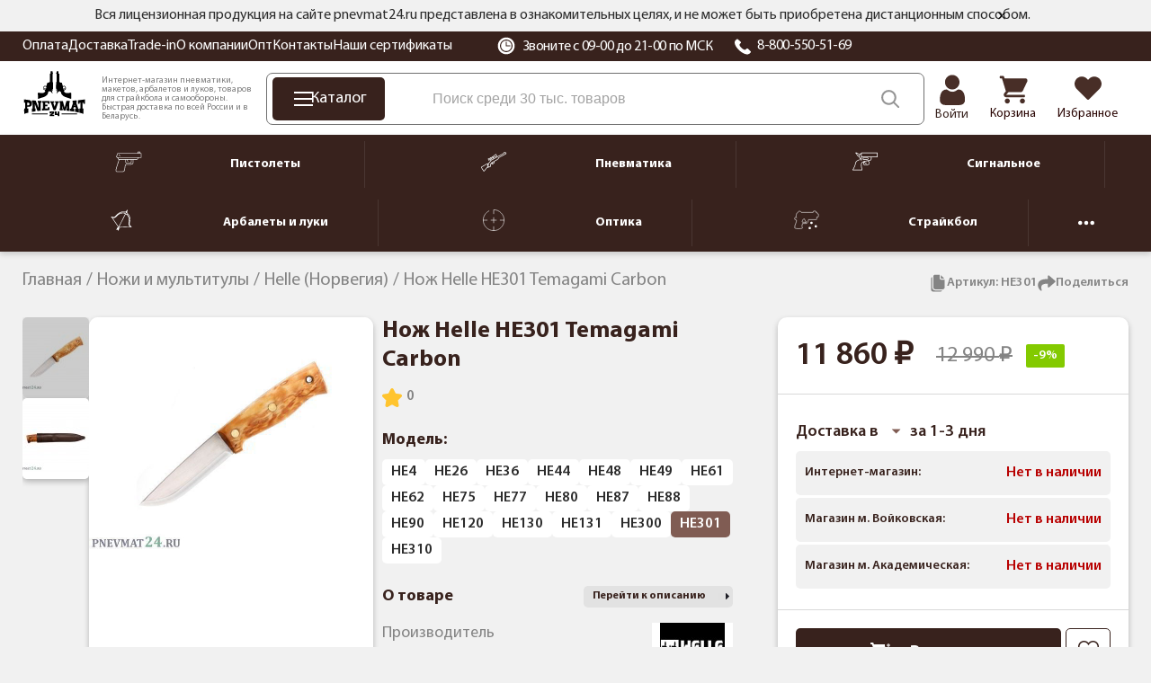

--- FILE ---
content_type: text/html; charset=utf-8
request_url: https://pnevmat24.ru/nozh-helle-he301-temagami-carbon/
body_size: 34451
content:
<!DOCTYPE html>
<html dir="ltr" lang="ru">
	<head>
		<meta charset="utf-8" />
		<meta name="viewport" content="width=1680">
		<title>Нож Helle HE301 Temagami Carbon купить с доставкой по РФ, цена в интернет-магазине «Pnevmat24»</title>
		<base href="https://pnevmat24.ru/" />
							<meta name="description" content="Нож Helle HE301 Temagami Carbon ➜ купить в Москве и СПБ. Цена = 11860 ₽! Гарантия возврата ⇔ 30 дней, быстрая доставка по России в интернет-магазине Pnevmat24." />
				<meta name="yandex" content="noyaca" />
					<meta property="og:url" content="https://pnevmat24.ru/nozh-helle-he301-temagami-carbon/" />
					<meta property="og:image" content="https://pnevmat24.ru/image/catalog/product/25/52/12839ed9ae3717b98cfa1a9743adeb30.jpg" />
					<meta property="og:title" content="Нож Helle HE301 Temagami Carbon" />
					<meta property="og:description" content="" />
					<meta property="og:type" content="website" />
						
					<link href="https://pnevmat24.ru/nozh-helle-he301-temagami-carbon/" rel="canonical" />
				<link rel="apple-touch-icon" sizes="180x180" href="/apple-touch-icon.png">
		<link rel="icon" type="image/png" sizes="32x32" href="/favicon-32x32.png">
		<link rel="icon" type="image/png" sizes="16x16" href="/favicon-16x16.png">
		<link rel="manifest" href="/site.webmanifest">
		<link rel="mask-icon" href="/safari-pinned-tab.svg" color="#38221d">
		<meta name="msapplication-TileColor" content="#38221d">
		<meta name="theme-color" content="#ffffff">

		<link href="/catalog/view/theme/desktop/css/common.css?v=1.0" property="stylesheet" rel="stylesheet preload" as="style" type="text/css" media="screen" />
		<link href="/catalog/view/theme/desktop/css/common2.css?v=2.7" property="stylesheet" rel="stylesheet preload" as="style" type="text/css" media="screen" />
		<link rel="preload" href="/catalog/view/theme/desktop/image/logo-pnevmat.svg" as="image" type="image/avif" />
		<link rel="preload" href="/image/catalog/bg_svg.svg" as="image" type="image/avif" fetchpriority="high" />
 		<link rel="preload" href="/catalog/view/theme/desktop/css/fonts/MyriadPro-Regular.woff2" as="font" type="font/woff2" crossorigin>
 		<link rel="preload" href="/catalog/view/theme/desktop/css/fonts/MyriadPro-Semibold.woff2" as="font" type="font/woff2" crossorigin>
 		<link rel="preload" href="/catalog/view/theme/desktop/css/fonts/MyriadPro-Bold.woff2" as="font" type="font/woff2" crossorigin>
		<script src="/catalog/view/javascript/jquery/jquery-3.6.0.min.js"></script>
					<script src="catalog/view/javascript/progroman/jquery.progroman.autocomplete.js?v=8.0-0" defer></script>
					<script src="catalog/view/javascript/progroman/jquery.progroman.citymanager.js?v=8.0-0" defer></script>
					<script src="catalog/view/javascript/mask/jquery.inputmask.min.js" defer></script>
					<script src="catalog/view/javascript/mask/jquery.inputmask-multi.min.js" defer></script>
					<script src="catalog/view/javascript/mask/phone_mask.js" defer></script>
						<link rel="dns-prefetch" href="https://cackle.me">
		<link href="https://cackle.me" rel="preconnect" crossorigin>
		<link rel="dns-prefetch" href="https://code.jivosite.com">
		<link href="https://code.jivosite.com" rel="preconnect" crossorigin>
		<link rel="preconnect" href="https://fonts.googleapis.com">
		<link rel="preconnect" href="https://fonts.gstatic.com" crossorigin>
		<link rel="dns-prefetch" href="//fonts.googleapis.com">
		<link rel="dns-prefetch" href="//fonts.gstatic.com">
		<link rel="preload" as="style" href="https://fonts.googleapis.com/css2?family=Noto+Sans:ital,wght@0,100..900;1,100..900&display=swap">
		<link rel="preconnect" href="https://cdn.diginetica.net">
		<link rel="preconnect" href="https://tracking.diginetica.net">
		<link rel="preconnect" href="https://tracking-app.diginetica.net">
		<!-- Retailrocket -->
		<script>
			var rrPartnerId = "57e26c8d5a65883cc0486ae6";       
			var rrApi = {}; 
			var rrApiOnReady = rrApiOnReady || [];
			rrApi.addToBasket = rrApi.order = rrApi.categoryView = rrApi.view = 
			rrApi.recomMouseDown = rrApi.recomAddToCart = function() {};
			(function(d) {
				var ref = d.getElementsByTagName('script')[0];
				var apiJs, apiJsId = 'rrApi-jssdk';
				if (d.getElementById(apiJsId)) return;
				apiJs = d.createElement('script');
				apiJs.id = apiJsId;
				apiJs.async = true;
				apiJs.src = "//cdn.retailrocket.ru/content/javascript/tracking.js";
				ref.parentNode.insertBefore(apiJs, ref);
			}(document));
		</script>
		<!-- / Retailrocket -->
		<script>
			window.dataLayer = window.dataLayer || [];
			cackle_widget = window.cackle_widget || [];
			window.digiDataLayer = window.digiDataLayer || [];
		</script>
				<!--<script async src="//st.yagla.ru/js/y.c.js?h=fe01bda78c27dce245d052a8b9230996"></script>-->
	</head>
	<body class="page_product page_product_id_3139 page_path_194_253 lang_ru">
				<!-- Yandex.Metrika counter -->
		<script>
			(function(m,e,t,r,i,k,a){m[i]=m[i]||function(){(m[i].a=m[i].a||[]).push(arguments)};
			m[i].l=1*new Date();k=e.createElement(t),a=e.getElementsByTagName(t)[0],k.async=1,k.src=r,a.parentNode.insertBefore(k,a)})
			(window, document, "script", "https://mc.yandex.ru/metrika/tag.js", "ym");
			ym(26277906, "init", {
				clickmap:true,
				trackLinks:true,
				accurateTrackBounce:true,
				webvisor:true,
				//params:window.yaParams||{ },
				params:{'ip': '186.2.167.144', 'forwarded_ip': '3.145.13.232'},
				triggerEvent: true,
				ecommerce:"dataLayer"
			});		
		</script>
		<noscript><div><img src="https://mc.yandex.ru/watch/26277906" style="position:absolute; left:-9999px;" alt="" /></div></noscript>
		<!-- /Yandex.Metrika counter -->
			<header id="header" class="header">
			<div class="header__message">
				<div class="container">
			<div class="header__message2">
			Вся лицензионная продукция на сайте pnevmat24.ru представлена в ознакомительных целях, и не может быть приобретена дистанционным способом.
			<div id="header__message-close"></div>
		</div>
	</div>
	</div>
		<div class="header__top back-br">
			<div class="container">
				<div class="header__content">
					<div class="header__left">
						<div itemscope="" itemtype="https://schema.org/SiteNavigationElement">
						<div class="header__links" itemprop="about" itemscope="" itemtype="https://schema.org/ItemList">
						<div class="header__link" itemprop="itemListElement" itemscope itemtype="https://schema.org/ListItem"><a href="/oplata/" itemprop="url">Оплата</a><meta itemprop="position" content="1"></div><div class="header__link" itemprop="itemListElement" itemscope itemtype="https://schema.org/ListItem"><a href="/dostavka/" itemprop="url">Доставка</a><meta itemprop="position" content="2"></div><div class="header__link" itemprop="itemListElement" itemscope itemtype="https://schema.org/ListItem"><a href="/komissionka-trade-in/" itemprop="url">Trade-in</a><meta itemprop="position" content="3"></div><div class="header__link" itemprop="itemListElement" itemscope itemtype="https://schema.org/ListItem"><a href="/o-kompanii/" itemprop="url">О компании</a><meta itemprop="position" content="4"></div><div class="header__link" itemprop="itemListElement" itemscope itemtype="https://schema.org/ListItem"><a href="/opt/" itemprop="url">Опт</a><meta itemprop="position" content="5"></div><div class="header__link" itemprop="itemListElement" itemscope itemtype="https://schema.org/ListItem"><a href="/contacts/" itemprop="url">Контакты</a><meta itemprop="position" content="6"></div><div class="header__link" itemprop="itemListElement" itemscope itemtype="https://schema.org/ListItem"><a href="/nashi-sertifikaty/" itemprop="url">Наши сертификаты</a><meta itemprop="position" content="7"></div>						</div>	
						</div>
					</div>
					<div class="header__right">
						<div class="header__working_hours">
							<svg width="20" height="20" viewBox="0 0 20 20" fill="none" xmlns="http://www.w3.org/2000/svg">
								<g clip-path="url(#clip0_2_14453)">
								<path d="M16.6291 3.36502C14.8584 1.59436 12.504 0.619141 9.99998 0.619141C7.49582 0.619141 5.14153 1.59436 3.37076 3.36502C1.59999 5.13578 0.625 7.48996 0.625 9.99412C0.625 12.4983 1.60011 14.8526 3.37076 16.6233C5.14153 18.394 7.49582 19.3692 9.99998 19.3692C12.504 19.3692 14.8584 18.394 16.6291 16.6233C18.3996 14.8526 19.3748 12.4983 19.3748 9.99412C19.3748 7.49008 18.3997 5.13578 16.6291 3.36502ZM9.99998 16.9701C6.15344 16.9701 3.02401 13.8407 3.02401 9.99412C3.02401 6.1477 6.15344 3.01827 9.99998 3.01827C13.8464 3.01827 16.9758 6.1477 16.9758 9.99412C16.9758 13.8407 13.8464 16.9701 9.99998 16.9701Z" fill="white"/>
								<path d="M10.0013 4.12549C6.7654 4.12549 4.13281 6.75796 4.13281 9.99391C4.13281 13.23 6.7654 15.8624 10.0013 15.8624C13.2373 15.8624 15.8699 13.23 15.8699 9.99391C15.8699 6.75796 13.2373 4.12549 10.0013 4.12549ZM13.9873 10.5476H10.0013C9.69565 10.5476 9.44775 10.2996 9.44775 9.99391V6.00794C9.44775 5.70224 9.69565 5.45434 10.0013 5.45434C10.307 5.45434 10.555 5.70224 10.555 6.00794V9.44031H13.9873C14.293 9.44031 14.5409 9.68821 14.5409 9.99391C14.5409 10.2996 14.293 10.5476 13.9873 10.5476Z" fill="white"/>
								</g>
								<defs><clipPath id="clip0_2_14453"><rect width="20" height="20" fill="white"/></clipPath></defs>
							</svg>
							Звоните с 09-00 до 21-00 по МСК						</div>
						<div class="header__phone">
							<svg width="20" height="20" viewBox="0 0 20 20" fill="none" xmlns="http://www.w3.org/2000/svg">
								<path fill-rule="evenodd" clip-rule="evenodd" d="M18.6705 16.4533C18.551 16.5658 18.4068 16.7097 18.254 16.8619C17.8727 17.2442 17.3962 17.7194 17.0976 17.9121C15.5266 18.926 13.4248 18.4409 11.938 17.8558C9.97679 17.084 7.84153 15.6614 5.9243 13.8503C4.00528 12.0391 2.49919 10.0218 1.68202 8.17043C1.06329 6.76593 0.548525 4.78036 1.62225 3.29617C1.82615 3.01394 2.33044 2.56467 2.73465 2.20378C2.89636 2.05988 3.04753 1.92391 3.16705 1.81138C3.37926 1.61195 3.66643 1.5 3.96578 1.5C4.26514 1.5 4.55231 1.61195 4.76452 1.81138L7.65521 4.54083C7.86624 4.74125 7.9847 5.01241 7.9847 5.29507C7.9847 5.57772 7.86624 5.84888 7.65521 6.0493L6.86775 6.79156C6.60476 7.03813 6.4331 7.35832 6.37832 7.70446C6.32353 8.05061 6.38855 8.40421 6.56369 8.71264C7.6468 10.6434 9.31892 12.2225 11.3634 13.2451C11.6898 13.4105 12.0642 13.4718 12.4305 13.42C12.7969 13.3682 13.1358 13.206 13.3966 12.9575L14.1822 12.2152C14.3944 12.0158 14.6815 11.9038 14.9809 11.9038C15.2802 11.9038 15.5674 12.0158 15.7796 12.2152L18.6705 14.9451C18.8815 15.1455 19 15.4166 19 15.6992C19 15.9818 18.8815 16.2529 18.6705 16.4533Z" fill="white"/>
							</svg>
							<a href="tel:88005505169">8-800-550-51-69</a></div>
					</div>
					<div class="prmn-cmngr"></div>
					<div class="header__element-zone_text" style="display: none;"></div>
				</div>
			</div>
		</div>
		<div class="header__bottom">
			<div class="container">
				<div class="header__content">
					<div class="header__logo">
						<a href="/">
							<img width="109" height="76" src="/catalog/view/theme/desktop/image/logo-pnevmat.svg" title="Pnevmat24" alt="Pnevmat24" class="img-responsive" />
						</a>
					</div>
					<div class="header__info-text">
						Интернет-магазин пневматики, макетов, арбалетов и луков, товаров для страйкбола и самообороны. Быстрая доставка по всей России и в Беларусь.
					</div>
					<div class="header__search-block">
						<div class="header__catalog-btn">
							<div class="header__catalog-btn-icon">
							<div class="hamburger" id="hamburger-1">
							<span class="line"></span>
							<span class="line"></span>
							<span class="line"></span>
        			</div>
						</div>
						<div class="header__catalog-btn-text">Каталог</div>
					</div>
					<div class="">
						<div class="header-menu__item header-menu__item_search">
							<div class="header__search" itemscope itemtype="https://schema.org/WebSite">
								<meta itemprop="url" content="pnevmat24.ru"/>
								<div class="header__search-input-group" itemprop="potentialAction" itemscope="" itemtype="http://schema.org/SearchAction">
									<meta itemprop="target" content="https://pnevmat24.ru/search/?search={search}">
									<input type="text" name="search" value="" placeholder="Поиск среди 30 тыс. товаров" class="input-ajax-search header__search-input" itemprop="query-input"> 
									<span class="header__search-btn" title="Смотреть все результаты"></span>
								</div>
								<div class="ajax-search"></div>
							</div>
						</div>
					</div>
				</div>
				<div class="header__elements">
							<div class="header__account header__element ">
																	<a href="/login/">										<div class="header__account-icon"></div>
										<div class="header__account-text">Войти</div>
									</a>															</div>
							<a href="/shopping-cart/" class="header__element header__element_cart">								<div class="header__element-icon ">
									<span id="cart-total" class="header__element-total">0</span>
								</div>
								<div class="header__element-text">Корзина</div>
							</a>
							<a href="/wishlist/" class="header__element header__element_wishlist">								<div class="header__element-icon ">
									<span id="wishlist-total" class="header__element-total">0</span>	
								</div>
								<div class="header__element-text">Избранное</div>
							</a>						</div>
					</div>
				</div>
			</div>
			<div class="header-menu" id="header-categories-menu" itemscope="" itemtype="https://schema.org/SiteNavigationElement">
					<div class="container">
					<div class="header-menu__content">
						<a href="/pnevmaticheskie-pistolety/" class="header-menu__item">							<div class="header-menu__item-icon">
								<img width="30" height="24" src="/image/catalog/files/categories/menu/new_icons_2022/pnevmpistolety.svg" alt="Пистолеты" />
							</div>
							<div class="header-menu__item-text">Пистолеты</div>
						</a>				
						<div class="header-menu__separator"></div>
						<a href="/pnevmaticheskie-vintovki/" class="header-menu__item">							<div class="header-menu__item-icon">
								<img width="30" height="24" src="/image/catalog/files/categories/menu/new_icons_2022/pnevmvintovki.svg" alt="Пневматика" />
							</div>
							<div class="header-menu__item-text">Пневматика</div>
						</a>		
						<div class="header-menu__separator"></div>
						<a href="/signalnye-pistolety/" class="header-menu__item">							<div class="header-menu__item-icon">
								<img width="30" height="24" src="/image/catalog/files/categories/menu/new_icons_2022/signalnoe.svg" alt="Сигнальное" />
							</div>
							<div class="header-menu__item-text">Сигнальное</div>
						</a>		
						<div class="header-menu__separator"></div>
						<a href="/arbalety-luki-i-rogatki/" class="header-menu__item">							<div class="header-menu__item-icon">
								<img width="30" height="24" src="/image/catalog/files/categories/menu/new_icons_2022/arbaletyluki.svg" alt="Арбалеты и луки" />
							</div>
							<div class="header-menu__item-text">Арбалеты и луки</div>
						</a>		
						<div class="header-menu__separator"></div>
						<a href="/opticheskie-pribory/" class="header-menu__item">							<div class="header-menu__item-icon">
								<img width="30" height="24" src="/image/catalog/files/categories/menu/new_icons_2022/optika.svg" alt="Оптика" />
							</div>
							<div class="header-menu__item-text">Оптика</div>
						</a>		
						<div class="header-menu__separator"></div>
						<a href="/straykbolnoe-oruzhie-airsoft/" class="header-menu__item">	
							<div class="header-menu__item-icon">
								<img width="30" height="24" src="/image/catalog/files/categories/menu/new_icons_2022/strajkbol.svg" alt="Страйкбол" />
							</div>
							<div class="header-menu__item-text">Страйкбол</div>
						</a>		
						<div class="header-menu__separator"></div>
						<div class="header-menu__hider header-menu__item">
							<svg xmlns="http://www.w3.org/2000/svg" width="18" height="18" viewBox="0 0 18 18" fill="none">
							<path d="M11.25 9C11.25 10.2427 10.2427 11.25 9 11.25C7.75731 11.25 6.75 10.2427 6.75 9C6.75 7.75731 7.75731 6.75 9 6.75C10.2427 6.75 11.25 7.75731 11.25 9Z" fill="white"/>
							<path d="M4.5 9C4.5 10.2427 3.49269 11.25 2.25 11.25C1.00731 11.25 0 10.2427 0 9C0 7.75731 1.00731 6.75 2.25 6.75C3.49269 6.75 4.5 7.75731 4.5 9Z" fill="white"/>
							<path d="M18 9C18 10.2427 16.9927 11.25 15.75 11.25C14.5073 11.25 13.5 10.2427 13.5 9C13.5 7.75731 14.5073 6.75 15.75 6.75C16.9927 6.75 18 7.75731 18 9Z" fill="white"/>
							</svg>
						</div>
						<a href="/nozhi/" class="header-menu__item">		
							<div class="header-menu__item-icon">
								<img width="30" height="24" src="/image/catalog/files/categories/menu/new_icons_2022/nozhi.svg" alt="Ножи" />
							</div>
							<div class="header-menu__item-text">Ножи</div>
						</a>		
					</div>
				</div>		
			</div>
		</header>
		<script type="text/javascript">
			var usr_device = 'desktop';
			var usr_device_new = 'desktop';
		</script>
	<div class="container">
		</div>

<link href="/catalog/view/theme/desktop/css/product-page.css?v=1.9" property="stylesheet" rel="stylesheet preload" type="text/css" media="screen" />
<div class="container c-product-page">
	<div class="breadcrumbs">
		<span itemscope itemtype="http://schema.org/BreadcrumbList" class="breadcrumbs__items">
														<span itemprop="itemListElement" itemscope itemtype="http://schema.org/ListItem" class="breadcrumbs__item ">
										<a href="/" itemprop="item">
						<span itemprop="name">Главная</span>
					</a>
						
					
					<meta itemprop="position" content="1" />
					
									</span>
											<span itemprop="itemListElement" itemscope itemtype="http://schema.org/ListItem" class="breadcrumbs__item ">
										<a href="/nozhi/" itemprop="item">
						<span itemprop="name">Ножи и мультитулы</span>
					</a>
						
					
					<meta itemprop="position" content="2" />
					
									</span>
											<span itemprop="itemListElement" itemscope itemtype="http://schema.org/ListItem" class="breadcrumbs__item ">
										<a href="/nozhi/helle/" itemprop="item">
						<span itemprop="name">Helle (Норвегия)</span>
					</a>
						
					
					<meta itemprop="position" content="3" />
					
									</span>
											<span itemprop="itemListElement" itemscope itemtype="http://schema.org/ListItem" class="breadcrumbs__item breadcrumbs__item_last">
											<span itemprop="name">Нож Helle HE301 Temagami Carbon</span>
						
					
					<meta itemprop="position" content="4" />
					
									</span>
					</span>
	</div>
	
	<div class="product-info " itemscope itemtype="http://schema.org/Product">
		<div class="product-info_top__wrapper">
		<div class="product-info_icons">
						<div class="product-info_icon product-copy-btn">
				<svg xmlns="http://www.w3.org/2000/svg" width="20" height="20" viewBox="0 0 20 20" fill="none">
				<path d="M14.8875 18.125C14.7586 18.4898 14.52 18.8057 14.2044 19.0295C13.8889 19.2533 13.5118 19.374 13.125 19.375H4.375C3.87818 19.3736 3.40212 19.1755 3.05081 18.8242C2.6995 18.4729 2.50148 17.9969 2.5 17.5V5.00005C2.50109 4.61321 2.6218 4.23617 2.84559 3.92063C3.06937 3.60509 3.38528 3.36649 3.75 3.23755V15C3.75 15.8289 4.07924 16.6237 4.66529 17.2098C5.25134 17.7958 6.0462 18.125 6.875 18.125H14.8875Z" fill="#848484"/>
				<path d="M13.125 4.37505C13.125 4.54081 13.1908 4.69978 13.3081 4.81699C13.4253 4.9342 13.5842 5.00005 13.75 5.00005H17.125C17.0719 4.92585 17.0136 4.85546 16.9506 4.78942L13.3381 1.17692C13.2712 1.11408 13.2 1.05602 13.125 1.00317V4.37505Z" fill="#848484"/>
				<path d="M13.75 6.25C13.2527 6.25 12.7758 6.05246 12.4242 5.70083C12.0725 5.34919 11.875 4.87228 11.875 4.375V0.625H6.875C6.37772 0.625 5.90081 0.822544 5.54917 1.17417C5.19754 1.52581 5 2.00272 5 2.5V15C5 15.4973 5.19754 15.9742 5.54917 16.3258C5.90081 16.6775 6.37772 16.875 6.875 16.875H15.625C16.1223 16.875 16.5992 16.6775 16.9508 16.3258C17.3025 15.9742 17.5 15.4973 17.5 15V6.25H13.75Z" fill="#848484"/>
				</svg>
				<span>Артикул: <span id="productArticle">HE301</span></span>
			</div>
						<script src="https://yastatic.net/share2/share.js" async></script>
			<div class="product-info_icon product-share-btn">
				<svg xmlns="http://www.w3.org/2000/svg" width="20" height="20" viewBox="0 0 20 20" fill="none">
				<path d="M19.4487 8.86183L12.7346 14.6601C12.1477 15.1671 11.2207 14.7569 11.2207 13.9673V10.6135C5.30477 10.6987 2.75461 12.1673 4.48434 17.6991C4.67637 18.3132 3.9341 18.7886 3.41328 18.4098C1.74426 17.1959 0.234375 14.8739 0.234375 12.5301C0.234375 6.72316 5.0932 5.49507 11.2207 5.42492V2.37117C11.2207 1.58273 12.147 1.17074 12.7346 1.67828L19.4487 7.47605C19.8716 7.84128 19.871 8.49706 19.4487 8.86183Z" fill="#848484"/>
				</svg>
				<span>Поделиться</span>
				<div class="ya-share2" data-curtain data-shape="round" data-limit="0" data-more-button-type="short" data-services="vkontakte,odnoklassniki,telegram,whatsapp"></div>
			</div>
		</div>
	</div>
		<div class="product_info__columns">
			<div class="product-info__left">
					<div>	
						<div class="gallery-container">
												<meta itemprop="image" content="https://pnevmat24.ru/image/cache/catalog/product/25/52/12839ed9ae3717b98cfa1a9743adeb30-90x90.jpg">
						<!-- Вертикальный слайдер с миниатюрами -->
						
						<div class="thumbnails-slider">
						<svg id="arrThumbUp" xmlns="http://www.w3.org/2000/svg" width="24" height="24" fill="currentColor" class="bi bi-chevron-up" viewBox="0 0 16 16" style="display:none;">
						<path fill-rule="evenodd" d="M7.646 4.646a.5.5 0 0 1 .708 0l6 6a.5.5 0 0 1-.708.708L8 5.707l-5.646 5.647a.5.5 0 0 1-.708-.708z"/>
						</svg>
							<div id="thumbnails-wrapper" class="thumbnails-wrapper">
																						<div class="thumbnail" data-index="0">
								<a href="https://pnevmat24.ru/image/catalog/product/25/52/12839ed9ae3717b98cfa1a9743adeb30.jpg" class="elevatezoom-gallery active" data-image="https://pnevmat24.ru/image/catalog/product/25/52/12839ed9ae3717b98cfa1a9743adeb30.jpg" data-zoom-image="https://pnevmat24.ru/image/catalog/product/25/52/12839ed9ae3717b98cfa1a9743adeb30.jpg">
								<img src="/image/catalog/icon/loading.svg" data-src="https://pnevmat24.ru/image/cache/catalog/product/25/52/12839ed9ae3717b98cfa1a9743adeb30-90x90.jpg" alt="">
								</a>
								</div>
															<div class="thumbnail" data-index="1">
								<a href="https://pnevmat24.ru/image/catalog/product/26/52/c197918b7d4a3a8e22cceec702a81f4f.jpg" class="elevatezoom-gallery " data-image="https://pnevmat24.ru/image/catalog/product/26/52/c197918b7d4a3a8e22cceec702a81f4f.jpg" data-zoom-image="https://pnevmat24.ru/image/catalog/product/26/52/c197918b7d4a3a8e22cceec702a81f4f.jpg">
								<img src="/image/catalog/icon/loading.svg" data-src="https://pnevmat24.ru/image/cache/catalog/product/26/52/c197918b7d4a3a8e22cceec702a81f4f-90x90.jpg" alt="">
								</a>
								</div>
														</div>
						<svg id="arrThumbDown" xmlns="http://www.w3.org/2000/svg" width="24" height="24" fill="currentColor" class="bi bi-chevron-down" viewBox="0 0 16 16" style="display:none;">
						<path fill-rule="evenodd" d="M1.646 4.646a.5.5 0 0 1 .708 0L8 10.293l5.646-5.647a.5.5 0 0 1 .708.708l-6 6a.5.5 0 0 1-.708 0l-6-6a.5.5 0 0 1 0-.708"/>
						</svg>
						</div>
						
						<!-- Основное большое изображение -->
						<div class="main-image-container" itemscope itemtype="http://schema.org/ImageObject">
							<meta itemprop="name" content="Изоражение товара Нож Helle HE301 Temagami Carbon">
														<meta itemprop="contentUrl" content="https://pnevmat24.ru/image/catalog/product/25/52/12839ed9ae3717b98cfa1a9743adeb30.jpg">
							<img class="main-image" fetchpriority="high" src="https://pnevmat24.ru/image/catalog/product/25/52/12839ed9ae3717b98cfa1a9743adeb30.jpg" alt="Нож Helle HE301 Temagami Carbon" data-zoom-image="https://pnevmat24.ru/image/catalog/product/25/52/12839ed9ae3717b98cfa1a9743adeb30.jpg">
													</div>
						<div class="stickers">
													</div>
					</div>

											<div class="product-info__tags">
																<a href="/search/?tag=Helle">Helle</a>
																<a href="/search/?tag=%D1%84%D0%B8%D0%BA%D1%81%D0%B8%D1%80%D0%BE%D0%B2%D0%B0%D0%BD%D0%BD%D1%8B%D0%B9+%D0%BA%D0%BB%D0%B8%D0%BD%D0%BE%D0%BA">фиксированный клинок</a>
													</div>
					
				</div>

				</div>
					<div class="product-info__block-main">
					<div class="product-info__block">
					<div class="product-info__bottom-right">
						<div class="product-info__top">
							<h1 itemprop="name">Нож Helle HE301 Temagami Carbon</h1>
						</div>

																			
						<div class="rating-info">
							
						<div class="rating" data-target="#tab-reviews">
							<svg width="22" height="21" viewBox="0 0 22 21" fill="none" xmlns="http://www.w3.org/2000/svg">
								<path d="M16.6646 21C17.205 20.9993 17.718 20.7612 18.0664 20.3487C18.4148 19.9361 18.5632 19.3908 18.4726 18.8589L17.5528 13.5054L21.4447 9.71352C21.9448 9.22787 22.1261 8.50008 21.9106 7.83735C21.6958 7.17395 21.1217 6.69033 20.4316 6.59038L15.05 5.80892L12.6432 0.939087C12.3008 0.357524 11.6757 0 10.9997 0C10.3243 0 9.69924 0.357524 9.35618 0.939087L6.95003 5.80825L1.56842 6.58971C0.878261 6.68965 0.304249 7.17328 0.0894144 7.83601C-0.126092 8.49941 0.055175 9.2272 0.555337 9.71284L4.4472 13.5041L3.52744 18.8582C3.40928 19.5451 3.6926 20.2393 4.25721 20.6492C4.82182 21.0584 5.56972 21.1127 6.18737 20.788L10.9997 18.2632L15.812 20.7887C16.0751 20.9276 16.3672 21 16.6646 21Z" fill="#FFC42E"/>
							</svg>
							<span class="crr-cnt" data-crr-url="" data-crr-chan="pid3139" >0</span>
						</div>
					
						</div>
						
							
							<meta itemprop="sku" content="HE301">			
						
						<div class="product-info__main-info product_model">
																							
								<div class="product-info__main-info-item">
									<div class="product-info__main-info-item-title">
										Модель:
									</div>
									<div class="product-info__main-info-item-list">
																																			<div class="product-info__list-item">
														<a href="/nozh-helle-he4-fjellkniven/">HE4</a>
													</div>
																																																<div class="product-info__list-item">
														<a href="/nozh-helle-he26-blafjell/">HE26</a>
													</div>
																																																<div class="product-info__list-item">
														<a href="/nozh-helle-he36-gt/">HE36</a>
													</div>
																																																<div class="product-info__list-item">
														<a href="/nozh-helle-he44-sylvsteinen/">HE44</a>
													</div>
																																																<div class="product-info__list-item">
														<a href="/nozh-helle-he48-fjellbekk/">HE48</a>
													</div>
																																																<div class="product-info__list-item">
														<a href="/nozh-helle-he49-fossekallen/">HE49</a>
													</div>
																																																<div class="product-info__list-item">
														<a href="/nozh-helle-he61-tollekniv/">HE61</a>
													</div>
																																																<div class="product-info__list-item">
														<a href="/nozh-helle-he62-fiskekniv/">HE62</a>
													</div>
																																																<div class="product-info__list-item">
														<a href="/nozh-helle-he75-eggen/">HE75</a>
													</div>
																																																<div class="product-info__list-item">
														<a href="/nozh-helle-he77-sigmund/">HE77</a>
													</div>
																																																<div class="product-info__list-item">
														<a href="/nozh-helle-he80-folkekniven/">HE80</a>
													</div>
																																																<div class="product-info__list-item">
														<a href="/nozh-helle-he87-harmoni/">HE87</a>
													</div>
																																																<div class="product-info__list-item">
														<a href="/nozh-helle-he88-symfoni/">HE88</a>
													</div>
																																																<div class="product-info__list-item">
														<a href="/nozh-helle-he90-brakar/">HE90</a>
													</div>
																																																<div class="product-info__list-item">
														<a href="/nozh-helle-he120-hellefisk-cork/">HE120</a>
													</div>
																																																<div class="product-info__list-item">
														<a href="/nozh-helle-he130-tor/">HE130</a>
													</div>
																																																<div class="product-info__list-item">
														<a href="/nozh-helle-he131-ulven/">HE131</a>
													</div>
																																																<div class="product-info__list-item">
														<a href="/nozh-helle-he300-temagami-stainless/">HE300</a>
													</div>
																																																<div class="product-info__list-item active">
														<span>HE301</span>
													</div>
																																																<div class="product-info__list-item">
														<a href="/nozh-helle-he310-gaupe/">HE310</a>
													</div>
																																</div>
								</div>
								
																			</div>
						
												
						<div class="product-info-attribute">
														<div class="product-info-attribute-top">
								<div class="product-info-attribute-title">
									О товаре
								</div>
								<div class="product-info-attribute-link-desc" data-target="#tab-description">Перейти к описанию</div>
							</div>
							<div class="product-info-attribute-list">
								
									
								<div class="attribute-item">
									<div class="attribute-item-title">Производитель</div>
																			<div class="attribute-item-text"><a href="/helle-1/"><img src="https://pnevmat24.ru/image/cache/catalog/files/logo_proizv/36-90x60.jpg" alt="Helle" loading="lazy"></a></div>
																	</div>
														</div>
												
						<div>
						<div class="product-info-attribute-top">
								<div class="product-info-attribute-title">
								Отзывы
								</div>
								<div class="product-info-attribute-link-desc" data-target="#tab-reviews">Перейти к отзывам</div>
							</div>
							
						<div class="reviews__item" style="display: none;">
						<div class="reviews__header">
							<div class="reviews__header_img">
								<svg width="36" height="36" viewBox="0 0 36 36" fill="none" xmlns="http://www.w3.org/2000/svg">
								<g clip-path="url(#clip0_2729_99466)">
								<rect width="36" height="36" rx="5" fill="#F1F1F1"/>
								<path d="M18.2054 18.0115C19.2182 18.0115 20.0951 17.6482 20.8116 16.9316C21.5281 16.2151 21.8914 15.3384 21.8914 14.3256C21.8914 13.3131 21.5281 12.4363 20.8115 11.7195C20.0949 11.0031 19.2181 10.6399 18.2054 10.6399C17.1926 10.6399 16.3159 11.0031 15.5994 11.7196C14.8829 12.4361 14.5195 13.313 14.5195 14.3256C14.5195 15.3384 14.8829 16.2152 15.5995 16.9317C16.3161 17.6481 17.193 18.0115 18.2054 18.0115Z" fill="#38221D"/>
								<path d="M24.6545 22.4073C24.6339 22.1091 24.5921 21.7839 24.5305 21.4404C24.4684 21.0943 24.3884 20.7672 24.2927 20.4682C24.1938 20.1591 24.0593 19.8539 23.8931 19.5615C23.7205 19.2579 23.5178 18.9936 23.2904 18.7761C23.0525 18.5485 22.7614 18.3655 22.4246 18.2321C22.0891 18.0993 21.7172 18.0321 21.3195 18.0321C21.1632 18.0321 21.0122 18.0962 20.7204 18.2862C20.5408 18.4033 20.3308 18.5387 20.0963 18.6885C19.8959 18.8162 19.6243 18.9359 19.2889 19.0442C18.9616 19.1501 18.6293 19.2038 18.3014 19.2038C17.9734 19.2038 17.6412 19.1501 17.3136 19.0442C16.9785 18.936 16.707 18.8163 16.5067 18.6886C16.2745 18.5402 16.0644 18.4048 15.8821 18.286C15.5907 18.0961 15.4395 18.032 15.2833 18.032C14.8854 18.032 14.5136 18.0993 14.1782 18.2322C13.8417 18.3654 13.5504 18.5484 13.3124 18.7762C13.085 18.9938 12.8822 19.258 12.7099 19.5615C12.5438 19.8539 12.4093 20.159 12.3103 20.4683C12.2146 20.7673 12.1347 21.0943 12.0726 21.4404C12.011 21.7834 11.9692 22.1088 11.9486 22.4077C11.9282 22.7005 11.918 23.0044 11.918 23.3113C11.918 24.1102 12.1719 24.7569 12.6727 25.2338C13.1672 25.7044 13.8216 25.9432 14.6174 25.9432H21.986C22.7818 25.9432 23.436 25.7045 23.9307 25.2338C24.4315 24.7572 24.6855 24.1104 24.6855 23.3112C24.6854 23.0029 24.675 22.6987 24.6545 22.4073Z" fill="#38221D"/>
								</g>
								<defs>
								<clipPath id="clip0_2729_99466">
								<rect width="36" height="36" rx="18" fill="white"/>
								</clipPath>
								</defs>
								</svg>
							</div>
							<div>
								<div class="reviews__header-stars">
									<svg width="18" height="18" viewBox="0 0 18 18" fill="none" xmlns="http://www.w3.org/2000/svg">
									<path d="M13.6344 18C14.0766 17.9994 14.4963 17.7953 14.7813 17.4417C15.0664 17.0881 15.1878 16.6207 15.1142 16.1648L14.3611 11.5761L17.5453 8.32587C17.9551 7.90961 18.1029 7.28578 17.9271 6.71716C17.7508 6.1491 17.2811 5.73456 16.7165 5.6489L12.3134 4.97908L10.3448 0.804932C10.0646 0.305874 9.55271 0 9.00013 0C8.447 0 7.93561 0.305874 7.65548 0.804932L5.68684 4.9785L1.28378 5.64832C0.718565 5.73399 0.249476 6.14853 0.073156 6.71658C-0.103164 7.28521 0.0451425 7.90903 0.454359 8.32529L3.63911 11.5749L2.88604 16.1642C2.78992 16.7529 3.02117 17.348 3.48311 17.6993C3.94506 18.0506 4.55751 18.0966 5.06286 17.8183L9.00013 15.6542L12.9374 17.8189C13.1522 17.9379 13.3917 18 13.6344 18Z" fill="#FFC42E"/>
									</svg>

									<svg width="18" height="18" viewBox="0 0 18 18" fill="none" xmlns="http://www.w3.org/2000/svg">
									<path d="M13.6344 18C14.0766 17.9994 14.4963 17.7953 14.7813 17.4417C15.0664 17.0881 15.1878 16.6207 15.1142 16.1648L14.3611 11.5761L17.5453 8.32587C17.9551 7.90961 18.1029 7.28578 17.9271 6.71716C17.7508 6.1491 17.2811 5.73456 16.7165 5.6489L12.3134 4.97908L10.3448 0.804932C10.0646 0.305874 9.55271 0 9.00013 0C8.447 0 7.93561 0.305874 7.65548 0.804932L5.68684 4.9785L1.28378 5.64832C0.718565 5.73399 0.249476 6.14853 0.073156 6.71658C-0.103164 7.28521 0.0451425 7.90903 0.454359 8.32529L3.63911 11.5749L2.88604 16.1642C2.78992 16.7529 3.02117 17.348 3.48311 17.6993C3.94506 18.0506 4.55751 18.0966 5.06286 17.8183L9.00013 15.6542L12.9374 17.8189C13.1522 17.9379 13.3917 18 13.6344 18Z" fill="#FFC42E"/>
									</svg>

									<svg width="18" height="18" viewBox="0 0 18 18" fill="none" xmlns="http://www.w3.org/2000/svg">
									<path d="M13.6344 18C14.0766 17.9994 14.4963 17.7953 14.7813 17.4417C15.0664 17.0881 15.1878 16.6207 15.1142 16.1648L14.3611 11.5761L17.5453 8.32587C17.9551 7.90961 18.1029 7.28578 17.9271 6.71716C17.7508 6.1491 17.2811 5.73456 16.7165 5.6489L12.3134 4.97908L10.3448 0.804932C10.0646 0.305874 9.55271 0 9.00013 0C8.447 0 7.93561 0.305874 7.65548 0.804932L5.68684 4.9785L1.28378 5.64832C0.718565 5.73399 0.249476 6.14853 0.073156 6.71658C-0.103164 7.28521 0.0451425 7.90903 0.454359 8.32529L3.63911 11.5749L2.88604 16.1642C2.78992 16.7529 3.02117 17.348 3.48311 17.6993C3.94506 18.0506 4.55751 18.0966 5.06286 17.8183L9.00013 15.6542L12.9374 17.8189C13.1522 17.9379 13.3917 18 13.6344 18Z" fill="#FFC42E"/>
									</svg>

									<svg width="18" height="18" viewBox="0 0 18 18" fill="none" xmlns="http://www.w3.org/2000/svg">
									<path d="M13.6344 18C14.0766 17.9994 14.4963 17.7953 14.7813 17.4417C15.0664 17.0881 15.1878 16.6207 15.1142 16.1648L14.3611 11.5761L17.5453 8.32587C17.9551 7.90961 18.1029 7.28578 17.9271 6.71716C17.7508 6.1491 17.2811 5.73456 16.7165 5.6489L12.3134 4.97908L10.3448 0.804932C10.0646 0.305874 9.55271 0 9.00013 0C8.447 0 7.93561 0.305874 7.65548 0.804932L5.68684 4.9785L1.28378 5.64832C0.718565 5.73399 0.249476 6.14853 0.073156 6.71658C-0.103164 7.28521 0.0451425 7.90903 0.454359 8.32529L3.63911 11.5749L2.88604 16.1642C2.78992 16.7529 3.02117 17.348 3.48311 17.6993C3.94506 18.0506 4.55751 18.0966 5.06286 17.8183L9.00013 15.6542L12.9374 17.8189C13.1522 17.9379 13.3917 18 13.6344 18Z" fill="#FFC42E"/>
									</svg>

									<svg width="18" height="18" viewBox="0 0 18 18" fill="none" xmlns="http://www.w3.org/2000/svg">
									<path d="M13.6344 18C14.0766 17.9994 14.4963 17.7953 14.7813 17.4417C15.0664 17.0881 15.1878 16.6207 15.1142 16.1648L14.3611 11.5761L17.5453 8.32587C17.9551 7.90961 18.1029 7.28578 17.9271 6.71716C17.7508 6.1491 17.2811 5.73456 16.7165 5.6489L12.3134 4.97908L10.3448 0.804932C10.0646 0.305874 9.55271 0 9.00013 0C8.447 0 7.93561 0.305874 7.65548 0.804932L5.68684 4.9785L1.28378 5.64832C0.718565 5.73399 0.249476 6.14853 0.073156 6.71658C-0.103164 7.28521 0.0451425 7.90903 0.454359 8.32529L3.63911 11.5749L2.88604 16.1642C2.78992 16.7529 3.02117 17.348 3.48311 17.6993C3.94506 18.0506 4.55751 18.0966 5.06286 17.8183L9.00013 15.6542L12.9374 17.8189C13.1522 17.9379 13.3917 18 13.6344 18Z" fill="#FFC42E"/>
									</svg>
								</div>
								<div class="reviews__header-name_block">
								<div class="reviews__header-name"></div>
								<span class="reviews__header-date"></span>
								</div>
							</div></div>
							<div class="reviews__header-text"></div>
					</div>
					</div>
					</div>
						
						<div class="product-info__main-info-item product-info__main-info-item_count-rewiews" style="display: none;">
							<div id="review-count-top" data-href="#tab-reviews" class="tab-href"></div>
						</div>

					</div>
	
			<div class="product-info__right">
				<div class="product-info__right-content">
					
				<div  class="product-info___prices-block product-info-block">
																<div>
						<div class="product-info__prices" itemprop="offers" itemscope itemtype="http://schema.org/Offer">
																								<meta id="product-price" itemprop="price" content="11860" />
									<div class="product-info__new-price">
										11 860 <span class="currency-rub"><span>руб.</span></span>									</div>
									<div class="product-info__old-price">
										12 990 <span class="currency-rub"><span>руб.</span></span>									</div>
																				<span class='sticker_percent'>-9%</span>								<span>

								</span>
																<meta itemprop="priceCurrency" content="RUB" />
														
							
							 <!-- shippingDetails -->
							<div itemprop="shippingDetails"
								itemscope
								itemtype="https://schema.org/OfferShippingDetails">

							
															<div itemprop="shippingDestination"
									itemscope
									itemtype="https://schema.org/DefinedRegion">
									<meta itemprop="addressCountry" content="RU">
									<meta itemprop="addressRegion" content="Республика Адыгея">
								</div>
															<div itemprop="shippingDestination"
									itemscope
									itemtype="https://schema.org/DefinedRegion">
									<meta itemprop="addressCountry" content="RU">
									<meta itemprop="addressRegion" content="Республика Башкортостан">
								</div>
															<div itemprop="shippingDestination"
									itemscope
									itemtype="https://schema.org/DefinedRegion">
									<meta itemprop="addressCountry" content="RU">
									<meta itemprop="addressRegion" content="Республика Бурятия">
								</div>
															<div itemprop="shippingDestination"
									itemscope
									itemtype="https://schema.org/DefinedRegion">
									<meta itemprop="addressCountry" content="RU">
									<meta itemprop="addressRegion" content="Республика Алтай">
								</div>
															<div itemprop="shippingDestination"
									itemscope
									itemtype="https://schema.org/DefinedRegion">
									<meta itemprop="addressCountry" content="RU">
									<meta itemprop="addressRegion" content="Республика Дагестан">
								</div>
															<div itemprop="shippingDestination"
									itemscope
									itemtype="https://schema.org/DefinedRegion">
									<meta itemprop="addressCountry" content="RU">
									<meta itemprop="addressRegion" content="Республика Ингушетия">
								</div>
															<div itemprop="shippingDestination"
									itemscope
									itemtype="https://schema.org/DefinedRegion">
									<meta itemprop="addressCountry" content="RU">
									<meta itemprop="addressRegion" content="Кабардино-Балкарская Республика">
								</div>
															<div itemprop="shippingDestination"
									itemscope
									itemtype="https://schema.org/DefinedRegion">
									<meta itemprop="addressCountry" content="RU">
									<meta itemprop="addressRegion" content="Республика Калмыкия">
								</div>
															<div itemprop="shippingDestination"
									itemscope
									itemtype="https://schema.org/DefinedRegion">
									<meta itemprop="addressCountry" content="RU">
									<meta itemprop="addressRegion" content="Карачаево-Черкесская Республика">
								</div>
															<div itemprop="shippingDestination"
									itemscope
									itemtype="https://schema.org/DefinedRegion">
									<meta itemprop="addressCountry" content="RU">
									<meta itemprop="addressRegion" content="Республика Карелия">
								</div>
															<div itemprop="shippingDestination"
									itemscope
									itemtype="https://schema.org/DefinedRegion">
									<meta itemprop="addressCountry" content="RU">
									<meta itemprop="addressRegion" content="Республика Коми">
								</div>
															<div itemprop="shippingDestination"
									itemscope
									itemtype="https://schema.org/DefinedRegion">
									<meta itemprop="addressCountry" content="RU">
									<meta itemprop="addressRegion" content="Республика Марий Эл">
								</div>
															<div itemprop="shippingDestination"
									itemscope
									itemtype="https://schema.org/DefinedRegion">
									<meta itemprop="addressCountry" content="RU">
									<meta itemprop="addressRegion" content="Республика Мордовия">
								</div>
															<div itemprop="shippingDestination"
									itemscope
									itemtype="https://schema.org/DefinedRegion">
									<meta itemprop="addressCountry" content="RU">
									<meta itemprop="addressRegion" content="Республика Саха (Якутия)">
								</div>
															<div itemprop="shippingDestination"
									itemscope
									itemtype="https://schema.org/DefinedRegion">
									<meta itemprop="addressCountry" content="RU">
									<meta itemprop="addressRegion" content="Республика Северная Осетия">
								</div>
															<div itemprop="shippingDestination"
									itemscope
									itemtype="https://schema.org/DefinedRegion">
									<meta itemprop="addressCountry" content="RU">
									<meta itemprop="addressRegion" content="Республика Татарстан">
								</div>
															<div itemprop="shippingDestination"
									itemscope
									itemtype="https://schema.org/DefinedRegion">
									<meta itemprop="addressCountry" content="RU">
									<meta itemprop="addressRegion" content="Республика Тыва">
								</div>
															<div itemprop="shippingDestination"
									itemscope
									itemtype="https://schema.org/DefinedRegion">
									<meta itemprop="addressCountry" content="RU">
									<meta itemprop="addressRegion" content="Удмуртская Республика">
								</div>
															<div itemprop="shippingDestination"
									itemscope
									itemtype="https://schema.org/DefinedRegion">
									<meta itemprop="addressCountry" content="RU">
									<meta itemprop="addressRegion" content="Республика Хакасия">
								</div>
															<div itemprop="shippingDestination"
									itemscope
									itemtype="https://schema.org/DefinedRegion">
									<meta itemprop="addressCountry" content="RU">
									<meta itemprop="addressRegion" content="Чеченская Республика">
								</div>
															<div itemprop="shippingDestination"
									itemscope
									itemtype="https://schema.org/DefinedRegion">
									<meta itemprop="addressCountry" content="RU">
									<meta itemprop="addressRegion" content="Чувашская Республика">
								</div>
															<div itemprop="shippingDestination"
									itemscope
									itemtype="https://schema.org/DefinedRegion">
									<meta itemprop="addressCountry" content="RU">
									<meta itemprop="addressRegion" content="Алтайский край">
								</div>
															<div itemprop="shippingDestination"
									itemscope
									itemtype="https://schema.org/DefinedRegion">
									<meta itemprop="addressCountry" content="RU">
									<meta itemprop="addressRegion" content="Краснодарский край">
								</div>
															<div itemprop="shippingDestination"
									itemscope
									itemtype="https://schema.org/DefinedRegion">
									<meta itemprop="addressCountry" content="RU">
									<meta itemprop="addressRegion" content="Красноярский край">
								</div>
															<div itemprop="shippingDestination"
									itemscope
									itemtype="https://schema.org/DefinedRegion">
									<meta itemprop="addressCountry" content="RU">
									<meta itemprop="addressRegion" content="Приморский край">
								</div>
															<div itemprop="shippingDestination"
									itemscope
									itemtype="https://schema.org/DefinedRegion">
									<meta itemprop="addressCountry" content="RU">
									<meta itemprop="addressRegion" content="Ставропольский край">
								</div>
															<div itemprop="shippingDestination"
									itemscope
									itemtype="https://schema.org/DefinedRegion">
									<meta itemprop="addressCountry" content="RU">
									<meta itemprop="addressRegion" content="Хабаровский край">
								</div>
															<div itemprop="shippingDestination"
									itemscope
									itemtype="https://schema.org/DefinedRegion">
									<meta itemprop="addressCountry" content="RU">
									<meta itemprop="addressRegion" content="Амурская область">
								</div>
															<div itemprop="shippingDestination"
									itemscope
									itemtype="https://schema.org/DefinedRegion">
									<meta itemprop="addressCountry" content="RU">
									<meta itemprop="addressRegion" content="Архангельская область">
								</div>
															<div itemprop="shippingDestination"
									itemscope
									itemtype="https://schema.org/DefinedRegion">
									<meta itemprop="addressCountry" content="RU">
									<meta itemprop="addressRegion" content="Астраханская область">
								</div>
															<div itemprop="shippingDestination"
									itemscope
									itemtype="https://schema.org/DefinedRegion">
									<meta itemprop="addressCountry" content="RU">
									<meta itemprop="addressRegion" content="Белгородская область">
								</div>
															<div itemprop="shippingDestination"
									itemscope
									itemtype="https://schema.org/DefinedRegion">
									<meta itemprop="addressCountry" content="RU">
									<meta itemprop="addressRegion" content="Брянская область">
								</div>
															<div itemprop="shippingDestination"
									itemscope
									itemtype="https://schema.org/DefinedRegion">
									<meta itemprop="addressCountry" content="RU">
									<meta itemprop="addressRegion" content="Владимирская область">
								</div>
															<div itemprop="shippingDestination"
									itemscope
									itemtype="https://schema.org/DefinedRegion">
									<meta itemprop="addressCountry" content="RU">
									<meta itemprop="addressRegion" content="Волгоградская область">
								</div>
															<div itemprop="shippingDestination"
									itemscope
									itemtype="https://schema.org/DefinedRegion">
									<meta itemprop="addressCountry" content="RU">
									<meta itemprop="addressRegion" content="Вологодская область">
								</div>
															<div itemprop="shippingDestination"
									itemscope
									itemtype="https://schema.org/DefinedRegion">
									<meta itemprop="addressCountry" content="RU">
									<meta itemprop="addressRegion" content="Воронежская область">
								</div>
															<div itemprop="shippingDestination"
									itemscope
									itemtype="https://schema.org/DefinedRegion">
									<meta itemprop="addressCountry" content="RU">
									<meta itemprop="addressRegion" content="Ивановская область">
								</div>
															<div itemprop="shippingDestination"
									itemscope
									itemtype="https://schema.org/DefinedRegion">
									<meta itemprop="addressCountry" content="RU">
									<meta itemprop="addressRegion" content="Иркутская область">
								</div>
															<div itemprop="shippingDestination"
									itemscope
									itemtype="https://schema.org/DefinedRegion">
									<meta itemprop="addressCountry" content="RU">
									<meta itemprop="addressRegion" content="Калининградская область">
								</div>
															<div itemprop="shippingDestination"
									itemscope
									itemtype="https://schema.org/DefinedRegion">
									<meta itemprop="addressCountry" content="RU">
									<meta itemprop="addressRegion" content="Калужская область">
								</div>
															<div itemprop="shippingDestination"
									itemscope
									itemtype="https://schema.org/DefinedRegion">
									<meta itemprop="addressCountry" content="RU">
									<meta itemprop="addressRegion" content="Камчатский край">
								</div>
															<div itemprop="shippingDestination"
									itemscope
									itemtype="https://schema.org/DefinedRegion">
									<meta itemprop="addressCountry" content="RU">
									<meta itemprop="addressRegion" content="Кемеровская область">
								</div>
															<div itemprop="shippingDestination"
									itemscope
									itemtype="https://schema.org/DefinedRegion">
									<meta itemprop="addressCountry" content="RU">
									<meta itemprop="addressRegion" content="Кировская область">
								</div>
															<div itemprop="shippingDestination"
									itemscope
									itemtype="https://schema.org/DefinedRegion">
									<meta itemprop="addressCountry" content="RU">
									<meta itemprop="addressRegion" content="Костромская область">
								</div>
															<div itemprop="shippingDestination"
									itemscope
									itemtype="https://schema.org/DefinedRegion">
									<meta itemprop="addressCountry" content="RU">
									<meta itemprop="addressRegion" content="Курганская область">
								</div>
															<div itemprop="shippingDestination"
									itemscope
									itemtype="https://schema.org/DefinedRegion">
									<meta itemprop="addressCountry" content="RU">
									<meta itemprop="addressRegion" content="Курская область">
								</div>
															<div itemprop="shippingDestination"
									itemscope
									itemtype="https://schema.org/DefinedRegion">
									<meta itemprop="addressCountry" content="RU">
									<meta itemprop="addressRegion" content="Ленинградская область">
								</div>
															<div itemprop="shippingDestination"
									itemscope
									itemtype="https://schema.org/DefinedRegion">
									<meta itemprop="addressCountry" content="RU">
									<meta itemprop="addressRegion" content="Липецкая область">
								</div>
															<div itemprop="shippingDestination"
									itemscope
									itemtype="https://schema.org/DefinedRegion">
									<meta itemprop="addressCountry" content="RU">
									<meta itemprop="addressRegion" content="Магаданская область">
								</div>
															<div itemprop="shippingDestination"
									itemscope
									itemtype="https://schema.org/DefinedRegion">
									<meta itemprop="addressCountry" content="RU">
									<meta itemprop="addressRegion" content="Московская область">
								</div>
															<div itemprop="shippingDestination"
									itemscope
									itemtype="https://schema.org/DefinedRegion">
									<meta itemprop="addressCountry" content="RU">
									<meta itemprop="addressRegion" content="Мурманская область">
								</div>
															<div itemprop="shippingDestination"
									itemscope
									itemtype="https://schema.org/DefinedRegion">
									<meta itemprop="addressCountry" content="RU">
									<meta itemprop="addressRegion" content="Нижегородская область">
								</div>
															<div itemprop="shippingDestination"
									itemscope
									itemtype="https://schema.org/DefinedRegion">
									<meta itemprop="addressCountry" content="RU">
									<meta itemprop="addressRegion" content="Новгородская область">
								</div>
															<div itemprop="shippingDestination"
									itemscope
									itemtype="https://schema.org/DefinedRegion">
									<meta itemprop="addressCountry" content="RU">
									<meta itemprop="addressRegion" content="Новосибирская область">
								</div>
															<div itemprop="shippingDestination"
									itemscope
									itemtype="https://schema.org/DefinedRegion">
									<meta itemprop="addressCountry" content="RU">
									<meta itemprop="addressRegion" content="Омская область">
								</div>
															<div itemprop="shippingDestination"
									itemscope
									itemtype="https://schema.org/DefinedRegion">
									<meta itemprop="addressCountry" content="RU">
									<meta itemprop="addressRegion" content="Оренбургская область">
								</div>
															<div itemprop="shippingDestination"
									itemscope
									itemtype="https://schema.org/DefinedRegion">
									<meta itemprop="addressCountry" content="RU">
									<meta itemprop="addressRegion" content="Орловская область">
								</div>
															<div itemprop="shippingDestination"
									itemscope
									itemtype="https://schema.org/DefinedRegion">
									<meta itemprop="addressCountry" content="RU">
									<meta itemprop="addressRegion" content="Пензенская область">
								</div>
															<div itemprop="shippingDestination"
									itemscope
									itemtype="https://schema.org/DefinedRegion">
									<meta itemprop="addressCountry" content="RU">
									<meta itemprop="addressRegion" content="Пермский край">
								</div>
															<div itemprop="shippingDestination"
									itemscope
									itemtype="https://schema.org/DefinedRegion">
									<meta itemprop="addressCountry" content="RU">
									<meta itemprop="addressRegion" content="Псковская область">
								</div>
															<div itemprop="shippingDestination"
									itemscope
									itemtype="https://schema.org/DefinedRegion">
									<meta itemprop="addressCountry" content="RU">
									<meta itemprop="addressRegion" content="Ростовская область">
								</div>
															<div itemprop="shippingDestination"
									itemscope
									itemtype="https://schema.org/DefinedRegion">
									<meta itemprop="addressCountry" content="RU">
									<meta itemprop="addressRegion" content="Рязанская область">
								</div>
															<div itemprop="shippingDestination"
									itemscope
									itemtype="https://schema.org/DefinedRegion">
									<meta itemprop="addressCountry" content="RU">
									<meta itemprop="addressRegion" content="Самарская область">
								</div>
															<div itemprop="shippingDestination"
									itemscope
									itemtype="https://schema.org/DefinedRegion">
									<meta itemprop="addressCountry" content="RU">
									<meta itemprop="addressRegion" content="Саратовская область">
								</div>
															<div itemprop="shippingDestination"
									itemscope
									itemtype="https://schema.org/DefinedRegion">
									<meta itemprop="addressCountry" content="RU">
									<meta itemprop="addressRegion" content="Сахалинская область">
								</div>
															<div itemprop="shippingDestination"
									itemscope
									itemtype="https://schema.org/DefinedRegion">
									<meta itemprop="addressCountry" content="RU">
									<meta itemprop="addressRegion" content="Свердловская область">
								</div>
															<div itemprop="shippingDestination"
									itemscope
									itemtype="https://schema.org/DefinedRegion">
									<meta itemprop="addressCountry" content="RU">
									<meta itemprop="addressRegion" content="Смоленская область">
								</div>
															<div itemprop="shippingDestination"
									itemscope
									itemtype="https://schema.org/DefinedRegion">
									<meta itemprop="addressCountry" content="RU">
									<meta itemprop="addressRegion" content="Тамбовская область">
								</div>
															<div itemprop="shippingDestination"
									itemscope
									itemtype="https://schema.org/DefinedRegion">
									<meta itemprop="addressCountry" content="RU">
									<meta itemprop="addressRegion" content="Тверская область">
								</div>
															<div itemprop="shippingDestination"
									itemscope
									itemtype="https://schema.org/DefinedRegion">
									<meta itemprop="addressCountry" content="RU">
									<meta itemprop="addressRegion" content="Томская область">
								</div>
															<div itemprop="shippingDestination"
									itemscope
									itemtype="https://schema.org/DefinedRegion">
									<meta itemprop="addressCountry" content="RU">
									<meta itemprop="addressRegion" content="Тульская область">
								</div>
															<div itemprop="shippingDestination"
									itemscope
									itemtype="https://schema.org/DefinedRegion">
									<meta itemprop="addressCountry" content="RU">
									<meta itemprop="addressRegion" content="Тюменская область">
								</div>
															<div itemprop="shippingDestination"
									itemscope
									itemtype="https://schema.org/DefinedRegion">
									<meta itemprop="addressCountry" content="RU">
									<meta itemprop="addressRegion" content="Ульяновская область">
								</div>
															<div itemprop="shippingDestination"
									itemscope
									itemtype="https://schema.org/DefinedRegion">
									<meta itemprop="addressCountry" content="RU">
									<meta itemprop="addressRegion" content="Челябинская область">
								</div>
															<div itemprop="shippingDestination"
									itemscope
									itemtype="https://schema.org/DefinedRegion">
									<meta itemprop="addressCountry" content="RU">
									<meta itemprop="addressRegion" content="Забайкальский край">
								</div>
															<div itemprop="shippingDestination"
									itemscope
									itemtype="https://schema.org/DefinedRegion">
									<meta itemprop="addressCountry" content="RU">
									<meta itemprop="addressRegion" content="Ярославская область">
								</div>
															<div itemprop="shippingDestination"
									itemscope
									itemtype="https://schema.org/DefinedRegion">
									<meta itemprop="addressCountry" content="RU">
									<meta itemprop="addressRegion" content="г. Москва">
								</div>
															<div itemprop="shippingDestination"
									itemscope
									itemtype="https://schema.org/DefinedRegion">
									<meta itemprop="addressCountry" content="RU">
									<meta itemprop="addressRegion" content="г. Санкт-Петербург">
								</div>
															<div itemprop="shippingDestination"
									itemscope
									itemtype="https://schema.org/DefinedRegion">
									<meta itemprop="addressCountry" content="RU">
									<meta itemprop="addressRegion" content="Еврейская автономная область">
								</div>
															<div itemprop="shippingDestination"
									itemscope
									itemtype="https://schema.org/DefinedRegion">
									<meta itemprop="addressCountry" content="RU">
									<meta itemprop="addressRegion" content="Ненецкий автономный округ">
								</div>
															<div itemprop="shippingDestination"
									itemscope
									itemtype="https://schema.org/DefinedRegion">
									<meta itemprop="addressCountry" content="RU">
									<meta itemprop="addressRegion" content="Чукотский автономный округ">
								</div>
															<div itemprop="shippingDestination"
									itemscope
									itemtype="https://schema.org/DefinedRegion">
									<meta itemprop="addressCountry" content="RU">
									<meta itemprop="addressRegion" content="Ямало-Ненецкий автономный округ">
								</div>
														</div>
							<!-- end shippingDetails -->
							
						</div>
					
										
						</div>
										</div>
					
									
					<div class="product-info__stocks-block product-info-block">
						<div class="product-info__stocks">	
							<div class="product-info__stocks-titie">
							Доставка в<span onclick="$choise_city.open()"><div class="stocks-city_name"></div>
									<svg width="11" height="10" viewBox="0 0 11 10" fill="none" xmlns="http://www.w3.org/2000/svg">
									<g clip-path="url(#clip0_2729_99500)">
									<path d="M0.5 2.5L5.5 7.5L10.5 2.5H0.5Z" fill="#805C53"/>
									</g>
									<defs>
									<clipPath id="clip0_2729_99500">
									<rect width="10" height="10" fill="white" transform="translate(0.5)"/>
									</clipPath>
									</defs>
									</svg>
								</span>
								<div class="stocks-delivery_time"> за 1-3 дня</div>
							</div>					
							 
								<div class="product-info__stock">
									<div class="product-info__stock-title">Интернет-магазин:</div>
									<div class="product-info__stock-status"><span class="status-not-available">Нет в наличии</span></div>
								</div>
							 
								<div class="product-info__stock">
									<div class="product-info__stock-title">Магазин м. Войковская:</div>
									<div class="product-info__stock-status"><span class="status-not-available">Нет в наличии</span></div>
								</div>
							 
								<div class="product-info__stock">
									<div class="product-info__stock-title">Магазин м. Академическая:</div>
									<div class="product-info__stock-status"><span class="status-not-available">Нет в наличии</span></div>
								</div>
													</div>
					</div>
					
						
					<div class="product-info__buttons-block product-info-block">
											<div class="product-info__subscribe-availability" style="display: none;">
							<form id="subscribe-availability" method="post">
								<div class="form-fields">
									<div class="form-field"> 
										<input id="email" type="email" name="email" placeholder="Ваш E-mail" value="" class="form-control" required />
									</div>
									
									<div class="form-submit">
										<input class="button" type="submit" value="Сообщить о поступлении">
									</div>
								</div>								
								<div class="form-result"></div>
							</form>
						</div>
					
					<div class="product-info__buttons">

						
							<div class="product-info__cart-btn">
														
							<div class="product-card__qty " data-product-id="3139">
							<a href="/shopping-cart/" class="product-card__btn-in_cart">В корзине<span>Перейти</span></a>
							<button type="button"
									class="qty-btn minus"
									onclick="productCartMinus('3139')">–</button>
							<input type="number"
									class="qty-input"
									min="1"
									value="1"
									data-product-id="3139"
									data-cart-id="0" />
							<button type="button"
									class="qty-btn plus"
									onclick="productCartPlus('3139')">+</button>
							</div>
								<div id="button-cart" class="product-info__cart btn-1"><svg width="24" height="23" viewBox="0 0 24 23" fill="none" xmlns="http://www.w3.org/2000/svg">
<path d="M20.3897 3.00002H3.99999C3.95063 3.00002 3.90558 3.01858 3.85932 3.0325L3.45647 1.7087C3.32836 1.28772 2.94005 1 2.49999 1H0.500016C0.223875 1 0 1.22388 0 1.50002V2.5C0 2.77614 0.223875 3.00002 0.500016 3.00002H1.75931L4.88335 13.2661L3.71658 14.6273C3.25542 15.1653 3.04777 15.9066 3.26002 16.5826C3.53147 17.4472 4.29455 18 5.17435 18H19.5C19.7762 18 20 17.7761 20 17.5V16.5C20 16.2238 19.7762 16 19.5 16H5.1743L6.75929 14.1508C6.79913 14.1043 6.82843 14.0518 6.85866 13.9999H16.5479C17.3229 13.9999 18.0281 13.5524 18.3581 12.8512L21.8472 5.43696C21.9473 5.22358 22 4.98677 22 4.75188V4.61027C22 3.721 21.279 3.00002 20.3897 3.00002Z" fill="white"/>
<path d="M6.00002 23C7.1046 23 8.00003 22.1046 8.00003 21C8.00003 19.8954 7.1046 19 6.00002 19C4.89544 19 4 19.8954 4 21C4 22.1046 4.89544 23 6.00002 23Z" fill="white"/>
<path d="M18 23C19.1046 23 20 22.1046 20 21C20 19.8954 19.1046 19 18 19C16.8954 19 16 19.8954 16 21C16 22.1046 16.8954 23 18 23Z" fill="white"/>
<circle cx="20" cy="4" r="4" fill="#38221D"/>
<path d="M19.7472 6C19.6927 6 19.6481 5.98252 19.6134 5.94757C19.5787 5.91261 19.5613 5.86767 19.5613 5.81273V4.397H18.1859C18.1314 4.397 18.0867 4.37953 18.052 4.34457C18.0173 4.30961 18 4.26717 18 4.21723V3.74532C18 3.69039 18.0173 3.64544 18.052 3.61049C18.0867 3.57553 18.1314 3.55805 18.1859 3.55805H19.5613V2.18727C19.5613 2.13233 19.5787 2.08739 19.6134 2.05243C19.6481 2.01748 19.6927 2 19.7472 2H20.2602C20.3147 2 20.3594 2.01748 20.3941 2.05243C20.4287 2.08739 20.4461 2.13233 20.4461 2.18727V3.55805H21.8216C21.8711 3.55805 21.9133 3.57553 21.948 3.61049C21.9827 3.64544 22 3.69039 22 3.74532V4.21723C22 4.26717 21.9827 4.30961 21.948 4.34457C21.9133 4.37953 21.8711 4.397 21.8216 4.397H20.4461V5.81273C20.4461 5.86767 20.4287 5.91261 20.3941 5.94757C20.3594 5.98252 20.3147 6 20.2602 6H19.7472Z" fill="white"/>
</svg>
<span>В корзину</span></div>
								<div class="product-info__wishlist-block">
									<div class="product-wishlist-btn product-info__wishlist " data-action="add" data-product-id="3139"></div>
								</div>
							</div>
							<div id="button-b1c" class="product-info__b1c btn-2" onclick="$b1c.open('3139');">Купить в 1 клик</div>						
							
											</div></div>
					<div class="product-info__links-block product-info-block">
					<div class="product-info__info-links">
						<div class="product-info__link-item product-info__link-item_delivery" data-target="#popup-delivery">Доставка</div>
						<div class="product-info__link-item product-info__link-item_payment" data-target="#popup-payment">Оплата</div>
						<div class="product-info__link-item product-info__link-item_why-are-we" data-target="#popup-why-are-we">Почему мы?</div>
					</div></div>
					<div class="product-info__text">
						Наличие и цена товара основываются на последней доступной информации и перепроверяются менеджером после оформления заказа
						</div>
					
				</div>
				</div>
			</div>
		
			
														
						
						</div>
		
		</div>
		<input id="product-id" type="hidden" name="product_id" value="3139">
		<input id="rr-product-id" type="hidden" name="rr_product_id" value="3139">
		
		
		<meta itemprop="description" content="Нож Helle HE301 Temagami Carbon ➜ купить в Москве и СПБ. Цена = 11860 ₽! Гарантия возврата ⇔ 30 дней, быстрая доставка по России в интернет-магазине Pnevmat24." />
		
		
		<div class="retailrocket-markup-block" data-retailrocket-markup-block="5bf42adc97a5252920bc1d69" data-product-id="3139" customer_group_id="" data-hide-civil="false"></div>		
		<div class="product-info__tabs tabs">
			<ul class="tabs-nav">
				<li class="active"><span data-target="#tab-description">Описание</span></li>
				<li><span id="attributes-title" data-target="#tab-attributes">Характеристики</span></li>
				<li><span id="review-title" data-target="#tab-reviews">Отзывы</span></li>
				<!-- <li><span id="comment-title" data-target="#tab-comments">Комментарии</span></li> -->
			</ul>	
			
			<div class="tabs-items">
				<div class="tabs-item active" id="tab-description">
										
					<div class="product-info__dimensions">
																	</div>
					<div class="full-review">
<p class="spec" style="line-height: 20.8px;"><a name="specif"></a><strong>Характеристики ножа Helle HE301 Temagami Carbon</strong><strong>:</strong></p>

<table class="spec" style="line-height: 20.8px;"><tbody>
<tr>
<td class="spec_name">Производитель:</td>
			<td>HELLE (Норвегия)</td>
		</tr>
<tr>
<td class="spec_name">Общая длина:</td>
			<td>228 мм</td>
		</tr>
<tr>
<td class="spec_name">Длина клинка:</td>
			<td>110 мм</td>
		</tr>
<tr>
<td class="spec_name">Длина рукояти:</td>
			<td>118 мм</td>
		</tr>
<tr>
<td class="spec_name">Тип клинка:</td>
			<td>Drop Point</td>
		</tr>
<tr>
<td class="spec_name">Толщина обуха клинка:</td>
			<td>3,1 мм</td>
		</tr>
<tr>
<td class="spec_name">Материал клинка<span style="line-height: 20.8px;">:</span>
</td>
			<td>Углеродистая сталь</td>
		</tr>
<tr>
<td class="spec_name">Материал рукояти ножа<span style="line-height: 20.8px;">:</span>
</td>
			<td>Карельская берёза</td>
		</tr>
<tr>
<td class="spec_name">Тип режущей кромки<span style="line-height: 20.8px;">:</span>
</td>
			<td>Гладкая</td>
		</tr>
<tr>
<td class="spec_name">Материал ножен / чехла<span style="line-height: 20.8px;">:</span>
</td>
			<td>Кожа</td>
		</tr>
<tr>
<td class="spec_name">Комплектация <a href="javascript:void(0)" onclick="helper('Комплектация','<p style=\'text-indent: 10px; text-align: justify;\'>Информация носит информационный характер и не является публичной офертой. Комплектация товара может быть изменена производителем без уведомления. Пожалуйста, уточняйте комплект и характеристики товара при заказе.</p>');">(?)</a>:</td>
			<td>нож - 1<br>
			ножны - 1<br>
			паспорт изделия - 1<br>
			информационный листок (не является ХО) - 1</td>
		</tr>

					<tr>
						<td class="spec_name">Сертификат:</td>
						<td><a href="https://pnevmat24.ru/image/catalog/files/sertifikaty/Helle_sert.pdf" target="_blank" title="Сертификат на Нож Helle HE301 Temagami Carbon"><img alt="" src="/image/catalog/sert.jpg" style="border-width: 0px; border-style: solid; width: 120px; height: 110px;"></a></td>
					</tr></tbody></table>
<p class="spec"><a name="descr"></a><strong>Описание </strong><strong style="line-height: 20.8px;">ножа Helle HE301 Temagami Carbon</strong><strong style="line-height: 20.8px;">:</strong></p>

<p>Отличный нож HE301 Temagami Carbon, выпускаемый компанией Helle, пригодится любому человеку, выходящему на длительный срок на природу, будь это турист, охотник или рыболов. Лаконичный дизайн изделия прекрасно сочетается с универсальными возможностями и отличным качеством. Такой подход к производству позволил фирме Helle заполнить 80 % ножевого рынка Скандинавии.</p>

<p>Клинок Temagami Carbon производится из углеродистой стали, которая отлично держит заточку. Высокая прочность металла позволяет ножу без вреда для себя выполнять множество функций, для него не предназначенных. </p>

<p>Рукоять сделана из нетрадиционной для современных производителей карельской березы. Ее обводы максимально эргономичны. Она прекрасно ложится в руку, что позволяет человеку во время работы не натирать ладонь.</p>

<p>Лучше всего такой нож будет смотреться в кожаных ножнах, крепящихся к поясу, которые предлагаются в комплекте со своим изделием.</p>
</div>					
										
					<div class="product-info__after-description"><p>Информация о характеристиках, комплектации, внешнем виде и цвете товара <b>носит ознакомительный характер</b>; они могут быть изменены производителем без уведомления.</p></div>	
				</div>

				<div class="tabs-item" id="tab-attributes">
					<div class="attributes__wrapper">
										<div class="attributes-group">
												
							
						<div class="attribute-item" itemprop="brand" itemtype="https://schema.org/Brand" itemscope>
							<meta itemprop="name" content="Helle">
							<div class="attribute-item-title">Производитель:</div>
							<div class="attribute-item-line"></div>
															<div class="attribute-item-text"><a href="/helle-1/"><img src="https://pnevmat24.ru/image/cache/catalog/files/logo_proizv/36-90x60.jpg" alt="Helle" loading="lazy"></a></div>
													</div>
						
													<div class="attribute-item">
							<div class="attribute-item-title">Гарантия:</div>
							<div class="attribute-item-line"></div>
							<div class="attribute-item-text">12 месяцев</div>
						</div>
						
					</div>
												<div class="attributes_title__common">Основные</div>
						<div class="attributes-group">
												</div>
												</div>
				</div>
				
				<div class="tabs-item" id="tab-reviews">
					<div id="mc-review"></div>
					<script async>					
						cackle_widget.push({
							widget: 'Review',
							id: '38450',					
							channel: 'pid3139',
							countContainer: 'review-count',
							ssoPrimary: false,
							callback: {
								ready: [function() {
									const $reviews = $('.mc-reviews [itemprop="review"]');
									if ($reviews.length) {
										const $review = $reviews.filter(function () {
											return $.trim($(this).find('.mc-revtxt').text()).length > 0;
										}).first();

										if (!$review.length){
											$review = $reviews.first();
										}

										$('.reviews__item .reviews__header-text').html($review.find('.mc-revtxt').html() || '');
										$('.reviews__item .reviews__header-name').html($review.find('.mc-review-username').html() || '');
										$('.reviews__item .reviews__header-stars').html($review.find('.mc-review-stars').html() || '');

										const iso = $review.find('meta[itemprop="datePublished"]').attr('content');
										const date = iso ? new Date(iso) : null;

										if (date && !isNaN(date)) {
											const monthNames = ['января','февраля','марта','апреля','мая','июня','июля','августа','сентября','октября','ноября','декабря'];
											$('.reviews__item .reviews__header-date').text(`${date.getDate()} ${monthNames[date.getMonth()]}`);
										}

										$('.reviews__item').show();
									}
								}]
							}
						});										
					</script>	
				</div>
								
			</div>
		</div>  

	</div>
	
	<div class="retailrocket-markup-block" data-retailrocket-markup-block="688221adc15125bb252aad40" data-product-id="3139" customer_group_id="" data-hide-civil="false"></div>	
</div>


<div id="popup-payment" class="info-popup mfp-hide">
    <p class="title">1) Наличными (наложенным платежом):</p>

<ul>
	<li>При Самовывозе (Москва)</li>
	<li>Доставка курьером</li>
	<li>СДЭК- наложенным платежом</li>
</ul>

<p class="title">2) Онлайн оплата</p>

<ul>
	<li>Банковской картой МИР / VISA / Mastercard</li>
	<li>QR-код (СБП)</li>
	<li>Переводом Сбер / Т-банк / Озон</li>
	<li>На расчетный счет в банке</li>
</ul>

<p class="title">3) Расчетный счет</p>

<ul>
	<li>На расчетный счет в банке (для ИП и юр. лиц)</li>
</ul>
</div>

<div id="popup-delivery" class="info-popup mfp-hide">
    <p class="title">Москва и Подмосковье</p>

<ul>
	<li><strong>Самовывоз:</strong> Москва, 1) м. Войковская; 2) м. Академическая</li>
	<li><strong>Курьером:</strong> от 500 ₽, за МКАД 700 ₽ +50 ₽/км, <u>бесплатная</u> доставка заказов <u>от 5.000 ₽</u>*;</li>
	<li><strong>СДЭК:</strong> <u>Бесплатная</u> доставка в ПВЗ оплаченных заказов <u>от 3.000 ₽</u>*. Наложенный платеж +3%.</li>
</ul>

<p class="title">Санкт-Петербург и область</p>

<ul>
	<li><strong>СДЭК:</strong> <u>Бесплатная</u> доставка в ПВЗ оплаченных заказов <u>от 3.000 ₽</u>*. Наложенный платеж +3%.</li>
	<li><strong>Почтой России:</strong> от 350 ₽. Полная предоплата!</li>
	<li><strong>ТК:</strong> Деловые Линии, ПЭК и др.</li>
</ul>

<p class="title">Другие регионы России:</p>

<ul>
	<li><strong>СДЭК:</strong> <u>Бесплатная</u> доставка в ПВЗ оплаченных заказов <u>от 7.000 ₽</u>*. Наложенный платеж +3%.</li>
	<li><strong>Почтой России:</strong> от 350 ₽. Полная предоплата!</li>
	<li><strong>ТК:</strong> Деловые Линии, ПЭК и др.</li>
</ul>

<p class="title">ДНР, ЛНР (новые регионы):</p>

<ul>
	<li><strong>СДЭК: </strong>предоплата заказа и доставки. Уточняйте условия у менеджера.</li>
</ul>

<p class="title">Беларусь:</p>

<ul>
	<li><strong>СДЭК: </strong>предоплата заказа и доставки.</li>
</ul>
</div>

<div id="popup-why-are-we" class="info-popup mfp-hide">
    <p class="title">Почему мы?</p>

<ul>
	<li>12 лет работы, сотни тысяч выполненных заказов</li>
	<li>Оплата наличными при получении</li>
	<li>Гарантия обмена/возврата - 14 дней</li>
	<li>Бесплатная доставка по всей России*</li>
	<li>Работаем ежедневно с 9-00 до 21-00</li>
	<li>Быстрая доставка СДЭК, Почтой и ТК</li>
</ul>
</div>

<div id="popup-b1c" class="popup-b1c popup-form mfp-hide">
	<div class="popup-form__close"><img src="catalog/view/theme/desktop/image/icons/close.svg" width="23" height="23" alt="" title="Закрыть" onclick="magnific_popup_close(this);" /></div>
	
	<div class="popup-form__head">
		<div class="popup-form__title">
			Введите ваш телефон
		</div>
		<div class="popup-form__subtitle">
			для оперативного оформления заказа
		</div>
	</div>
	
	<form method="post" action="#" id="b1c-form">
		<div class="form-field">
			<input id="b1c-phone" name="phone" type="tel" placeholder="Введите ваш телефон" class="form-control" required />
		</div>
		
		<div class="form-agree form-agree-callme">
			<!-- <input type="checkbox" name="agree" value="1" id="form-agree-callme" required /> -->
			<label>Нажимая на кнопку, вы соглашаетесь с <a href="/politikaconf/" target="_blank">политикой конфиденциальности</a></label>
		</div>
		<div class="form-sumbit">
			<button type="submit" id="b1c-form-button" class="btn-1">Купить в 1 клик</button>
		</div>
		
		<div class="form-result"></div>
	</form>
</div>


<div id="popup-price-drop" class="popup-price-drop popup-form mfp-hide">
	<div class="popup-form__close"><img src="catalog/view/theme/desktop/image/icons/close.svg" width="23" height="23" alt="" title="Закрыть" onclick="magnific_popup_close(this);" /></div>
	
	<div class="popup-form__head">
		<div class="popup-form__title">
			Введите ваш E-mail
		</div>
		<div class="popup-form__subtitle">
			для подписки на снижение цены
		</div>
	</div>
	
	<form method="post" action="#" id="price-drop-form">
		<div class="form-field">
			<input name="email" type="email" placeholder="Введите ваш E-mail" class="form-control" required />
		</div>
		
		<div class="form-agree">
			<input type="checkbox" name="agree" value="1" checked="checked" />
		</div>
		
		<div class="form-sumbit">
			<button type="submit" class="btn-1">Подписаться</button>
		</div>
		
		<div class="form-result"></div>
	</form>
</div>


<div id="review-count" class="hidden"></div>
<div id="comment-count" class="hidden"></div>


<!-- Retailrocket -->
<script>
    (window["rrApiOnReady"] = window["rrApiOnReady"] || []).push(function() {
					try{ rrApi.groupView([3139]); } catch(e) {}
			})
</script>
<!-- / Retailrocket -->

<!-- AnyQuery -->
<script>
	digiDataLayer.push({"product_id": 3139});
</script>
<!-- / AnyQuery -->


<script src="/catalog/view/theme/desktop/js/cloudzoom.js?v=1.7" defer></script>
<script src="/catalog/view/theme/desktop/js/product-page.js?v=1.7" defer></script>
<script src="/catalog/view/theme/desktop/js/lazy_img.min.js?v=1.0" defer async></script>
<script src="/catalog/view/theme/desktop/js/scrollthumb.js?v=1.5" defer async></script>
<style>
	@media (max-width: 1679.9px) {
    .main-image-container {
        width: 306px;
        min-width: 306px;
        height: 402px;
    }
}
</style>
<footer class="footer">
	<div class="container">
		<div class="footer__content">
			
			<div class="footer__left">
				<div class="footer__logo">
					<img width="100" height="75" src="/catalog/view/theme/desktop/image/logo-footer-new.svg" title="Pnevmat24" alt="Pnevmat24" class="img-responsive" />
					<div>
						<ul class="footer__pay">
							<li>
							<svg width="45" height="22" viewBox="0 0 45 26" fill="none" xmlns="http://www.w3.org/2000/svg">
								<path d="M6.12002 12.9839L2.94554 14.8142L0 19.9149L12.0157 12.9839H6.12002Z" fill="white"/>
								<path d="M15.1903 7.75781L12.0159 9.58814L9.07031 14.6888L21.0814 7.75781H15.1903Z" fill="white"/>
								<path d="M12.0159 5.92734L9.07031 0.82666V11.2837V14.6887V25.1457L12.0159 20.0451V5.92734Z" fill="white"/>
								<path d="M9.07031 0.82666L12.0159 5.92734L15.1903 7.75768H21.0814L9.07031 0.82666Z" fill="white"/>
								<path d="M9.07031 11.2837V25.1457L12.0159 20.045V16.3799L9.07031 11.2837Z" fill="white"/>
								<path d="M15.1903 18.2148L12.0159 20.0452L9.07031 25.1459L21.0814 18.2148H15.1903Z" fill="white"/>
								<path d="M0 6.05322V19.9152L2.94554 14.8146V11.1539L0 6.05322Z" fill="white"/>
								<path d="M9.07017 11.284V11.2885L0 6.05322L2.94554 11.1539L15.1902 18.215H21.0813L9.07017 11.284Z" fill="white"/>
								<path d="M45.0009 9.95654V16.1967H42.8096V11.8138H40.6947V16.1967H38.5039V9.95654H45.0009Z" fill="white"/>
								<path d="M37.4194 13.2764C37.4506 15.0708 35.9871 16.3763 33.9126 16.3763C31.9457 16.3763 30.2891 15.1875 30.2891 12.2939C30.2891 9.83555 31.8604 7.80786 34.1818 7.77197H37.4194L36.3911 9.62024H34.4153C33.926 9.60439 33.4484 9.76964 33.0738 10.0843C32.6992 10.3989 32.4543 10.8408 32.3857 11.3249C33.0097 10.7906 33.8092 10.5061 34.6309 10.5264C35.3632 10.5376 36.0632 10.8298 36.5856 11.3426C37.1083 11.8555 37.4131 12.5495 37.4372 13.2809M35.2462 13.4244C35.2489 13.2519 35.2174 13.0805 35.1533 12.9203C35.0891 12.7602 34.9935 12.6144 34.8724 12.4915C34.7512 12.3687 34.6065 12.2713 34.447 12.205C34.2879 12.1387 34.1166 12.1049 33.9438 12.1055C33.7659 12.1012 33.5887 12.1331 33.4233 12.1992C33.2579 12.2653 33.1078 12.3643 32.982 12.4901C32.8558 12.616 32.7568 12.7661 32.6906 12.9313C32.6245 13.0965 32.5925 13.2734 32.5966 13.4514C32.6036 13.7884 32.7396 14.11 32.9772 14.3496C33.2143 14.5892 33.5348 14.7285 33.8721 14.7388C34.0466 14.7436 34.2202 14.7136 34.3828 14.6505C34.5453 14.5873 34.6938 14.4924 34.8191 14.3712C34.9447 14.2501 35.0447 14.1051 35.1133 13.9448C35.182 13.7846 35.2179 13.6122 35.2189 13.4379" fill="white"/>
								<path d="M28.5991 14.0658C28.0811 14.3804 27.4857 14.545 26.8796 14.5414C26.4942 14.5286 26.129 14.3673 25.8603 14.0913C25.5915 13.8153 25.4403 13.446 25.438 13.0609C25.4403 12.6752 25.5921 12.3053 25.8619 12.0291C26.1316 11.753 26.498 11.5922 26.884 11.5805C27.4892 11.5739 28.084 11.7387 28.5991 12.0561L29.4163 10.5846C28.727 10.0512 27.8771 9.76659 27.0052 9.77714C24.8634 9.77714 23.3906 11.5177 23.3906 13.0609C23.3906 14.8554 25.025 16.3672 26.9827 16.3762C27.863 16.3913 28.7219 16.1047 29.4163 15.5642L28.5991 14.0658Z" fill="white"/>
							</svg>

							</li>
							<li>
							<svg width="45" height="24" viewBox="0 0 45 46" fill="none" xmlns="http://www.w3.org/2000/svg">
<path d="M2.69922 17.5882H6.52873C6.87687 17.5882 7.92128 17.4757 8.38547 19.0504C8.7336 20.0628 9.19779 21.6375 9.89406 23.9996H10.1262C10.8224 21.525 11.4027 19.8378 11.6347 19.0504C12.0989 17.4757 13.2594 17.5882 13.7236 17.5882H17.321V28.3864H13.6075V21.975H13.3754L11.4027 28.3864H8.61756L6.64478 21.975H6.29664V28.3864H2.69922M18.8296 17.5882H22.5431V23.9996H22.8912L25.3282 18.713C25.7923 17.7007 26.8368 17.5882 26.8368 17.5882H30.3181V28.3864H26.6047V21.975H26.3726L23.9356 27.2616C23.4714 28.2739 22.311 28.3864 22.311 28.3864H18.8296M35.3081 25.1245V28.3864H31.8267V22.7623H43.1992C42.735 24.1121 41.1104 25.1245 39.2537 25.1245" fill="white"/>
<path d="M43.1142 22.0864C43.5696 20.0614 42.2032 17.5864 39.2428 17.5864H31.5C31.7277 19.9489 33.7773 22.0864 35.9407 22.0864" fill="white"/>
</svg>

							</li>
							<li>
							<svg width="45" height="27" viewBox="0 0 45 46" fill="none" xmlns="http://www.w3.org/2000/svg">
<path d="M17.0862 15.9748L11.1957 30.0308H7.351L4.4543 18.8145C4.27597 18.1227 4.12356 17.8711 3.58884 17.5773C2.71292 17.1038 1.27213 16.6595 0 16.3829L0.0890332 15.9749H6.27469C7.06359 15.9749 7.77287 16.5011 7.9512 17.4082L9.48287 25.5436L13.266 15.9749L17.0862 15.9748ZM32.1459 25.4396C32.163 21.7318 27.0155 21.53 27.0525 19.8713C27.0625 19.3649 27.5424 18.8292 28.5934 18.6939C29.1153 18.6245 30.5515 18.5736 32.1793 19.3209L32.8173 16.3416C31.9415 16.0237 30.8157 15.7192 29.4165 15.7192C25.8227 15.7192 23.2928 17.6308 23.2714 20.3658C23.2479 22.3885 25.0764 23.5171 26.4557 24.1907C27.872 24.8799 28.3455 25.32 28.3405 25.9381C28.3312 26.8815 27.2105 27.2938 26.1651 27.3124C24.3366 27.3408 23.276 26.8182 22.429 26.4238L21.7707 29.5055C22.619 29.895 24.1899 30.2332 25.8155 30.2532C29.6351 30.253 32.1339 28.3619 32.1459 25.4396ZM41.6362 30.0309H45L42.0649 15.9749H38.9596C38.2619 15.9749 37.6736 16.3818 37.4116 17.0053L31.9587 30.0309H35.7754L36.533 27.9317H41.1984L41.6362 30.0309ZM37.5789 25.0508L39.4936 19.773L40.5951 25.0508H37.5789ZM22.2825 15.9748L19.274 30.0308H15.6371L18.6463 15.9748H22.2825Z" fill="white"/>
</svg>

							</li>
							<li>
							<svg width="45" height="28" viewBox="0 0 45 28" fill="none" xmlns="http://www.w3.org/2000/svg">
<g clip-path="url(#clip0_845_3719)">
<path d="M26.5289 14.0959C26.5289 17.7555 24.9722 21.0509 22.4812 23.3572C19.9903 21.0509 18.4336 17.7555 18.4336 14.0959C18.4336 10.4362 19.9903 7.14083 22.4812 4.83447C24.9722 7.14083 26.5289 10.4362 26.5289 14.0959Z" fill="black"/>
<path d="M26.5289 14.0959C26.5289 17.7555 24.9722 21.0509 22.4812 23.3572C19.9903 21.0509 18.4336 17.7555 18.4336 14.0959C18.4336 10.4362 19.9903 7.14083 22.4812 4.83447C24.9722 7.14083 26.5289 10.4362 26.5289 14.0959Z" fill="white"/>
<path fill-rule="evenodd" clip-rule="evenodd" d="M22.4825 24.9238C20.1276 26.7904 17.1495 27.9052 13.9111 27.9052C6.28429 27.9052 0.101562 21.7224 0.101562 14.0957C0.101562 6.46887 6.28429 0.286133 13.9111 0.286133C17.1495 0.286133 20.1276 1.40085 22.4825 3.26751C24.8373 1.40085 27.8154 0.286133 31.054 0.286133C38.6807 0.286133 44.8635 6.46887 44.8635 14.0957C44.8635 21.7224 38.6807 27.9052 31.054 27.9052C27.8154 27.9052 24.8373 26.7904 22.4825 24.9238ZM17.2444 14.0957C17.2444 18.484 19.2913 22.3943 22.4825 24.9238C25.6738 22.3943 27.7207 18.484 27.7207 14.0957C27.7207 9.7073 25.6738 5.79701 22.4825 3.26751C19.2913 5.79701 17.2444 9.7073 17.2444 14.0957Z" fill="black"/>
<path fill-rule="evenodd" clip-rule="evenodd" d="M22.4825 24.9238C20.1276 26.7904 17.1495 27.9052 13.9111 27.9052C6.28429 27.9052 0.101562 21.7224 0.101562 14.0957C0.101562 6.46887 6.28429 0.286133 13.9111 0.286133C17.1495 0.286133 20.1276 1.40085 22.4825 3.26751C24.8373 1.40085 27.8154 0.286133 31.054 0.286133C38.6807 0.286133 44.8635 6.46887 44.8635 14.0957C44.8635 21.7224 38.6807 27.9052 31.054 27.9052C27.8154 27.9052 24.8373 26.7904 22.4825 24.9238ZM17.2444 14.0957C17.2444 18.484 19.2913 22.3943 22.4825 24.9238C25.6738 22.3943 27.7207 18.484 27.7207 14.0957C27.7207 9.7073 25.6738 5.79701 22.4825 3.26751C19.2913 5.79701 17.2444 9.7073 17.2444 14.0957Z" fill="white"/>
</g>
<defs>
<clipPath id="clip0_845_3719">
<rect width="45" height="27.8571" fill="white" transform="translate(0 0.0576172)"/>
</clipPath>
</defs>
</svg>

							</li>
							<li>
							<svg width="80" height="18" viewBox="0 0 80 18" fill="none" xmlns="http://www.w3.org/2000/svg">
<g clip-path="url(#clip0_845_3724)">
<mask id="mask0_845_3724" style="mask-type:luminance" maskUnits="userSpaceOnUse" x="0" y="0" width="80" height="18">
<path d="M79.6535 0.186523H0V17.7865H79.6535V0.186523Z" fill="white"/>
</mask>
<g mask="url(#mask0_845_3724)">
<path fill-rule="evenodd" clip-rule="evenodd" d="M35.8196 7.94152C35.3774 8.49152 34.6035 8.76652 33.8849 8.76652C31.9502 8.76652 31.0105 7.44652 31.0105 5.63152V2.33152H32.503V5.57652C32.503 6.67652 32.9452 7.39152 34.106 7.39152C35.3221 7.39152 35.8749 6.51152 35.8749 5.35652V2.33152H37.3121V7.94152C37.3121 9.92153 36.0959 11.2415 34.106 11.2415C33.0557 11.2415 32.0608 10.9115 31.2869 10.2515L31.2317 10.1965L32.0608 9.26152L32.116 9.31652C32.7241 9.70152 33.3874 9.92152 34.106 9.92152C35.2115 9.92152 35.8749 9.31652 35.8749 8.21652V7.94152H35.8196ZM28.1362 8.05152C27.5834 8.60152 26.8095 8.93152 26.0356 8.93152C24.1562 8.93152 22.7744 7.44652 22.7744 5.57652C22.7744 3.76152 24.1562 2.22152 26.0356 2.22152C26.8095 2.22152 27.5834 2.55152 28.1362 3.10152V2.27652H29.5734V8.82152H28.1362V8.05152ZM17.6337 6.40152H19.0156H19.292C19.7342 6.40152 20.1211 6.34652 20.508 6.18152C20.8949 6.01652 21.2266 5.79652 21.503 5.52152C21.7794 5.24652 22.0005 4.91652 22.1663 4.53152C22.3321 4.14652 22.3874 3.76152 22.3874 3.32152C22.3874 2.88152 22.3321 2.49652 22.1663 2.11152C22.0005 1.72652 21.7794 1.39652 21.503 1.12152C21.2266 0.846524 20.8949 0.626523 20.508 0.461523C20.1211 0.296523 19.7342 0.186523 19.292 0.186523H16.0859V8.76652H17.6337V6.40152ZM17.6337 4.86152V1.78152H19.292C19.7342 1.78152 20.0658 1.94652 20.3975 2.22152C20.7292 2.49652 20.8397 2.88152 20.8397 3.32152C20.8397 3.76152 20.6739 4.09152 20.3975 4.42152C20.0658 4.75152 19.7342 4.86152 19.292 4.86152H19.0156H17.6337ZM26.1462 7.50152C26.4779 7.50152 26.8648 7.39152 27.1412 7.22652C27.7492 6.89652 28.0256 6.23652 28.0256 5.57652C28.0256 4.86152 27.694 4.25652 27.0859 3.87152C26.8096 3.70652 26.4779 3.65152 26.1462 3.65152C25.8146 3.65152 25.4829 3.76152 25.2065 3.92652C24.5985 4.25652 24.2668 4.91652 24.2668 5.63152C24.2668 6.29152 24.5985 6.89652 25.1513 7.28152C25.4829 7.39152 25.8146 7.50152 26.1462 7.50152Z" fill="white"/>
<path fill-rule="evenodd" clip-rule="evenodd" d="M77.0005 3.15652C77.6087 2.49652 78.3826 2.22152 79.3221 2.22152H79.6538V3.65152H79.0459C77.6638 3.65152 77.056 4.58652 77.056 5.90652V8.76652H75.5633V2.22152H77.056V3.15652H77.0005ZM69.6489 4.80652H73.0206C73.0206 4.69652 72.9655 4.58652 72.9101 4.47652C72.6339 3.87152 72.0256 3.54152 71.3623 3.54152C70.6439 3.54152 69.9251 3.92652 69.704 4.64152C69.6489 4.69652 69.6489 4.75152 69.6489 4.80652ZM54.7243 4.80652H58.096C58.096 4.69652 58.0409 4.58652 57.9854 4.47652C57.7092 3.87152 57.101 3.54152 56.4377 3.54152C55.7193 3.54152 55.0005 3.92652 54.7794 4.64152C54.7243 4.69652 54.7243 4.75152 54.7243 4.80652ZM47.4829 4.80652H50.855C50.855 4.69652 50.7995 4.58652 50.7444 4.47652C50.4678 3.87152 49.86 3.54152 49.1967 3.54152C48.4779 3.54152 47.7595 3.92652 47.5384 4.64152C47.4829 4.69652 47.4829 4.75152 47.4829 4.80652ZM62.0208 5.57652C62.0208 8.21652 65.7241 7.99652 65.7241 5.57652C65.669 3.10152 62.0208 2.88152 62.0208 5.57652ZM69.5384 5.96152C69.5935 7.00652 70.4228 7.50152 71.4178 7.50152C72.1362 7.50152 72.7995 7.33652 73.4077 6.95152L73.4628 6.89652L74.2922 7.77652L74.1816 7.83152C73.3523 8.43652 72.4128 8.82152 71.3623 8.82152C69.3724 8.82152 67.9907 7.44652 67.9907 5.46652C67.9907 3.54152 69.3724 2.11152 71.3072 2.11152C72.6339 2.11152 73.6839 2.71652 74.2367 3.98152C74.4578 4.47652 74.5133 5.30152 74.3472 5.85152V5.90652H69.5384V5.96152ZM54.6138 5.96152C54.6688 7.00652 55.4982 7.50152 56.4932 7.50152C57.2116 7.50152 57.8749 7.33652 58.4831 6.95152L58.5382 6.89652L59.3675 7.77652L59.257 7.83152C58.4276 8.43652 57.4881 8.82152 56.4377 8.82152C54.4477 8.82152 53.066 7.44652 53.066 5.46652C53.066 3.54152 54.4477 2.11152 56.3826 2.11152C57.7092 2.11152 58.7593 2.71652 59.3121 3.98152C59.5332 4.47652 59.5886 5.30152 59.4226 5.85152V5.90652L54.6138 5.96152ZM47.3724 5.96152C47.4278 7.00652 48.2568 7.50152 49.2518 7.50152C49.9706 7.50152 50.6339 7.33652 51.2417 6.95152L51.2972 6.89652L52.1261 7.77652L52.0711 7.88652C51.2417 8.49152 50.3022 8.87652 49.2518 8.87652C47.2618 8.87652 45.8801 7.50152 45.8801 5.52152C45.8801 3.59652 47.2618 2.16652 49.1967 2.16652C50.5233 2.16652 51.5734 2.77152 52.1261 4.03652C52.3472 4.53152 52.4027 5.35652 52.2367 5.90652V5.96152H47.3724ZM42.453 4.47652L46.0457 8.76652H44.0007L40.5181 4.47652L44.0007 0.186523H46.0457L42.453 4.47652ZM38.8047 0.186523H40.3525V8.76652H38.8047V0.186523ZM60.9153 4.09152L60.9704 3.98152C60.9704 3.98152 60.9704 3.98152 60.9704 3.92652L61.0258 3.81652V3.76152C61.0258 3.76152 61.0258 3.70652 61.0809 3.70652C61.0809 3.70652 61.0809 3.70652 61.0809 3.65152V3.59652C61.0809 3.54152 61.1364 3.54152 61.1364 3.48652C61.1364 3.48652 61.1364 3.48652 61.1364 3.43152C61.7442 2.60652 62.6841 2.16652 63.7342 2.16652H63.8447C65.669 2.22152 66.9957 3.70652 66.9957 5.52152C66.9957 7.33652 65.6136 8.87652 63.7342 8.87652C63.0158 8.87652 62.297 8.54652 61.8548 8.05152V11.1315H60.4176V5.41152C60.4176 5.02652 60.5281 4.58652 60.6942 4.20152V4.14652V4.09152H60.9153Z" fill="white"/>
<path fill-rule="evenodd" clip-rule="evenodd" d="M79.2668 15.4764C78.9903 15.4214 78.6586 15.3664 78.3824 15.3664C77.9953 15.3664 77.498 15.4764 77.498 15.9714C77.498 16.4114 77.8847 16.5764 78.2719 16.5764C78.7691 16.5764 79.2668 16.3014 79.2668 15.7514V15.4764ZM71.1965 16.5214C71.8598 16.5214 72.2465 16.0264 72.2465 15.3664C72.2465 14.7614 71.8598 14.2114 71.1965 14.2114C70.5882 14.2114 70.091 14.7614 70.091 15.3664C70.091 15.9714 70.5882 16.5214 71.1965 16.5214ZM67.4377 16.5214C68.0455 16.5214 68.5432 15.9714 68.5432 15.3664C68.5432 14.7614 68.0455 14.2114 67.4377 14.2114C66.8295 14.2114 66.3322 14.7614 66.3322 15.3664C66.3322 16.0264 66.8295 16.5214 67.4377 16.5214ZM63.4578 14.5414V16.2464C63.6234 16.4114 63.8445 16.5214 64.1211 16.5214C64.7844 16.5214 64.9501 15.9164 64.9501 15.3664C64.9501 14.8164 64.7844 14.2114 64.1211 14.2114C63.8445 14.2114 63.6789 14.3214 63.4578 14.5414ZM63.0707 16.2464V14.5414C62.905 14.3764 62.6839 14.2664 62.4073 14.2664C61.744 14.2664 61.5784 14.8714 61.5784 15.4214C61.5784 15.9714 61.744 16.5764 62.4073 16.5764C62.6839 16.5214 62.8496 16.4114 63.0707 16.2464ZM57.3219 15.4764C57.0457 15.4214 56.7141 15.3664 56.4375 15.3664C56.0508 15.3664 55.5531 15.4764 55.5531 15.9714C55.5531 16.4114 55.9402 16.5764 56.3269 16.5764C56.8246 16.5764 57.3219 16.3014 57.3219 15.7514V15.4764ZM45.4928 15.3664V14.2664H44.6083C44.2767 14.2664 43.89 14.4314 43.89 14.8164C43.89 15.2014 44.2767 15.3664 44.6083 15.3664H45.4928ZM42.3422 15.4764C42.0656 15.4214 41.734 15.3664 41.4578 15.3664C41.0707 15.3664 40.5734 15.4764 40.5734 15.9714C40.5734 16.4114 40.9601 16.5764 41.3472 16.5764C41.8445 16.5764 42.3422 16.3014 42.3422 15.7514V15.4764ZM29.1312 15.1464H31.0658C31.0106 14.6514 30.6789 14.2114 30.1261 14.2114C29.5734 14.2114 29.2417 14.6514 29.1312 15.1464ZM24.8749 15.4764C24.5985 15.4214 24.2668 15.3664 23.9905 15.3664C23.6035 15.3664 23.106 15.4764 23.106 15.9714C23.106 16.4114 23.493 16.5764 23.8799 16.5764C24.3774 16.5764 24.8749 16.3014 24.8749 15.7514V15.4764ZM79.2114 15.0914C79.2114 14.5414 78.8797 14.2664 78.3269 14.2664C77.9953 14.2664 77.7191 14.3214 77.4425 14.4864L77.3874 14.5414L77.2214 14.1564L77.2769 14.1014C77.6086 13.9364 77.9402 13.8264 78.3269 13.8264C78.6586 13.8264 79.0457 13.9364 79.2668 14.1564C79.4879 14.3764 79.5985 14.7064 79.5985 15.0364V16.9064H79.1563V16.5764C78.8797 16.8514 78.548 16.9614 78.1613 16.9614C77.5531 16.9614 77.0003 16.6314 77.0003 15.9714C77.0003 15.2564 77.6636 14.9814 78.3269 14.9814C78.6586 14.9814 78.9352 14.9814 79.2114 15.0914ZM74.8998 15.4764L76.0053 13.8814H76.3925V16.8514H75.9503V14.6514L74.8998 16.1364L73.8498 14.6514V16.8514H73.4626V13.8814H73.8498L74.8998 15.4764ZM70.146 14.3764C70.4226 14.0464 70.7543 13.8264 71.2516 13.8264C72.136 13.8264 72.7442 14.5414 72.7442 15.3664C72.7442 16.1914 72.136 16.9064 71.2516 16.9064C70.8094 16.9064 70.4226 16.6864 70.146 16.3564V17.7864H69.7038V13.8814H70.146V14.3764ZM67.4377 16.9614C66.5533 16.9614 65.89 16.2464 65.89 15.4214C65.89 14.5414 66.5533 13.8814 67.4377 13.8814C68.3221 13.8814 68.9854 14.5964 68.9854 15.4214C68.9854 16.2464 68.3221 16.9614 67.4377 16.9614ZM63.0707 16.6864C62.8496 16.8514 62.6839 16.9064 62.4073 16.9064C61.5229 16.9064 61.1913 16.0814 61.1913 15.3114C61.1913 14.5414 61.5784 13.7714 62.4073 13.7714C62.6839 13.7714 62.905 13.8814 63.0707 14.0464V12.8364H63.5129V14.1014C63.734 13.9364 63.9 13.8814 64.1762 13.8814C65.0606 13.8814 65.3923 14.6514 65.3923 15.4214C65.3923 16.1914 65.0055 16.9614 64.1762 16.9614C63.9 16.9614 63.6789 16.9064 63.5129 16.7414V17.7864H63.0707V16.6864ZM59.2568 14.2664H58.2063V13.8814H60.7491V14.2664H59.699V16.8514H59.2568V14.2664ZM57.3219 15.0914C57.3219 14.5414 56.9903 14.2664 56.4375 14.2664C56.1058 14.2664 55.8297 14.3214 55.5531 14.4864L55.498 14.5414L55.332 14.1564L55.3874 14.1014C55.7191 13.9364 56.0508 13.8264 56.4375 13.8264C56.7691 13.8264 57.1563 13.9364 57.3774 14.1564C57.5985 14.3764 57.7091 14.7064 57.7091 15.0364V16.9064H57.2668V16.5764C56.9903 16.8514 56.6586 16.9614 56.2719 16.9614C55.6636 16.9614 55.1109 16.6314 55.1109 15.9714C55.1109 15.2564 55.7742 14.9814 56.4375 14.9814C56.7141 14.9814 56.9903 14.9814 57.3219 15.0914ZM54.0053 14.2664H52.7342C52.7342 14.8714 52.7342 15.6414 52.5681 16.1914C52.5131 16.4664 52.347 16.7414 52.0709 16.8514C51.9603 16.9064 51.8498 16.9064 51.7392 16.9064C51.6286 16.9064 51.5181 16.9064 51.4075 16.8514H51.3521L51.4075 16.4664H51.4626C51.5181 16.4664 51.6286 16.5214 51.6837 16.5214C51.7392 16.5214 51.7943 16.5214 51.8498 16.5214C52.0154 16.4664 52.1259 16.2464 52.1814 16.0264C52.292 15.4764 52.292 14.7064 52.292 14.1014V13.8814H54.3925V16.8514H53.9503V14.2664H54.0053ZM50.5782 14.2664H48.9199V16.8514H48.4777V13.8814H51.0204V16.8514H50.5782V14.2664ZM44.2216 15.6964C43.7794 15.5864 43.4477 15.2564 43.4477 14.7614C43.4477 14.1014 44.0005 13.8264 44.5533 13.8264H45.8799V16.7964H45.4377V15.6964H44.6083L43.7794 16.7964H43.2266L44.2216 15.6964ZM42.3422 15.0914C42.3422 14.5414 42.0106 14.2664 41.4578 14.2664C41.1261 14.2664 40.8496 14.3214 40.5734 14.4864H40.5179L40.3523 14.1014L40.4073 14.0464C40.739 13.8814 41.0707 13.7714 41.4578 13.7714C41.7895 13.7714 42.1762 13.8814 42.3973 14.1014C42.6184 14.3214 42.729 14.6514 42.729 14.9814V16.8514H42.2867V16.5214C42.0106 16.7964 41.6789 16.9064 41.2918 16.9064C40.6839 16.9064 40.1312 16.5764 40.1312 15.9164C40.1312 15.2014 40.7945 14.9264 41.4578 14.9264C41.734 14.9814 42.0106 14.9814 42.3422 15.0914ZM37.3121 15.1464H39.0809V13.8814H39.5231V16.8514H39.0809V15.5314H37.3121V16.8514H36.8698V13.8814H37.3121V15.1464ZM33.0005 15.2014L31.7844 13.8814H32.3372L33.8849 15.5864V13.8814H34.2719V15.5864L35.8196 13.8814H36.3724L35.1563 15.2014L36.4276 16.9064H35.9302L34.8799 15.5314L34.2719 16.1364V16.9064H33.8296V16.1364L33.2216 15.4764L32.1714 16.8514H31.6738L33.0005 15.2014ZM30.2919 13.5514V12.9464H30.8447V13.5514H30.2919ZM29.4075 13.5514V12.9464H29.9603V13.5514H29.4075ZM29.1312 15.5864C29.1864 16.1364 29.5734 16.5764 30.1814 16.5764C30.5683 16.5764 30.8447 16.4114 31.1211 16.1364L31.1764 16.0814L31.4528 16.3564L31.3975 16.4114C31.0658 16.7964 30.6789 16.9614 30.1814 16.9614C29.297 16.9614 28.689 16.2464 28.689 15.3664C28.689 14.5414 29.2417 13.8264 30.1261 13.8264C31.0106 13.8264 31.508 14.5414 31.508 15.3664C31.508 15.4214 31.508 15.4214 31.508 15.4764V15.5314H29.1312V15.5864ZM26.8648 14.2664H25.8146V13.8814H28.3573V14.2664H27.307V16.8514H26.8648V14.2664ZM24.8749 15.0914C24.8749 14.5414 24.5432 14.2664 23.9905 14.2664C23.6588 14.2664 23.3824 14.3214 23.106 14.4864L22.9402 14.1014L22.9954 14.0464C23.3271 13.8814 23.6588 13.7714 24.0457 13.7714C24.3774 13.7714 24.7643 13.8814 24.9854 14.1014C25.2065 14.3214 25.3171 14.6514 25.3171 14.9814V16.8514H24.8749V16.5214C24.5985 16.7964 24.2668 16.9064 23.8799 16.9064C23.2719 16.9064 22.7191 16.5764 22.7191 15.9164C22.7191 15.2014 23.3824 14.9264 24.0457 14.9264C24.3221 14.9814 24.5985 14.9814 24.8749 15.0914ZM21.6135 14.2664H20.3422C20.3422 14.8714 20.3422 15.6414 20.1764 16.1914C20.1211 16.4664 19.9552 16.7414 19.6789 16.8514C19.5683 16.9064 19.4578 16.9064 19.3472 16.9064C19.2367 16.9064 19.1261 16.9064 19.0156 16.8514H18.9603L19.0156 16.4664H19.0709C19.1261 16.4664 19.2367 16.5214 19.292 16.5214C19.3472 16.5214 19.4025 16.5214 19.4578 16.5214C19.6236 16.4664 19.7342 16.2464 19.7894 16.0264C19.9 15.4764 19.9 14.7064 19.9 14.1014V13.8814H22.0005V16.8514H21.5583V14.2664H21.6135ZM18.1864 14.2664H16.5281V16.8514H16.0859V13.8814H18.6287V16.8514H18.1864V14.2664Z" fill="white"/>
<path fill-rule="evenodd" clip-rule="evenodd" d="M0 8.82152L4.31156 4.53152L0 0.186523C1.05025 0.186523 2.15578 0.186523 3.20603 0.186523L7.51759 4.47652L3.20603 8.76652C2.15578 8.82152 1.05025 8.82152 0 8.82152ZM5.69347 8.82152L10.005 4.53152L5.69347 0.186523C6.74372 0.186523 7.84925 0.186523 8.8995 0.186523L13.2663 4.47652L8.95477 8.76652C7.84925 8.82152 6.799 8.82152 5.69347 8.82152Z" fill="white"/>
</g>
</g>
<defs>
<clipPath id="clip0_845_3724">
<rect width="80" height="17.6" fill="white" transform="translate(0 0.186523)"/>
</clipPath>
</defs>
</svg>

							</li>
						</ul>
						</div>
					
					
					<div class="footer__kalashnikov">
						<span>Официальный партнер</span>
						<a rel="nofollow" target="_blank" href="https://ak.kalashnikovgroup.ru/brand-zone?utm_content=partner_button">
							<img width="149" height="41" src="/catalog/view/theme/desktop/image/kalashnikov2.png" alt="">
						</a>
					</div>
				</div>
			</div>
			<div class="footer__center">
			
			<div class="footer__links">
				<div class="footer__links-title">Информация</div>
				<div class="footer__links-block">
				 
				<ul>
											<li><a href="/oplata/">Оплата</a></li>
											<li><a href="/dostavka/">Доставка</a></li>
											<li><a href="/garant/">Гарантия и возврат</a></li>
											<li><a href="/kak-sdelat-zakaz/">Как сделать заказ</a></li>
											<li><a href="/opt/">Оптовикам</a></li>
											<li><a href="/blog/">Блог</a></li>
											<li><a href="/rasprodazha/">Акции</a></li>
											<li><a href="/nashi-sertifikaty/">Наши сертификаты</a></li>
											<li><a href="/vacancies/">Вакансии</a></li>
										
				</ul>
				<ul>			
											<li><a href="/reviews/">Отзывы</a></li>
											<li><a href="/contacts/">Контакты</a></li>
											<li><a href="/o-kompanii/">О компании</a></li>
											<li><a href="/faq/">FAQ (частые вопросы)</a></li>
											<li><a href="/calculator/">Расчет дульной энергии</a></li>
											<li><a href="/partnery/">Партнеры</a></li>
											<li><a href="/komissionka-trade-in/">Trade-in</a></li>
											<li><a href="/sitemap/">Карта сайта</a></li>
							
				</ul>
				</div>
			</div>
			
			<div class="footer__links">
			<div class="footer__links-title">Личный кабинет</div>
				<ul>
				<li><a href="/account-order-history/">Мои заказы</a></li>	
				<li><a href="/my-account/">Мой профиль</a></li>	
				<li><a href="/my-account/">Моя скидка</a></li>	
				</ul>
			</div>
			</div>

			<div class="footer__right">
			<span>
			<div class="footer__links-title">Контакты</div>
							<div class="footer__phone">
							<svg width="20" height="20" viewBox="0 0 20 20" fill="none" xmlns="http://www.w3.org/2000/svg">
								<path fill-rule="evenodd" clip-rule="evenodd" d="M18.6705 16.4533C18.551 16.5658 18.4068 16.7097 18.254 16.8619C17.8727 17.2442 17.3962 17.7194 17.0976 17.9121C15.5266 18.926 13.4248 18.4409 11.938 17.8558C9.97679 17.084 7.84153 15.6614 5.9243 13.8503C4.00528 12.0391 2.49919 10.0218 1.68202 8.17043C1.06329 6.76593 0.548525 4.78036 1.62225 3.29617C1.82615 3.01394 2.33044 2.56467 2.73465 2.20378C2.89636 2.05988 3.04753 1.92391 3.16705 1.81138C3.37926 1.61195 3.66643 1.5 3.96578 1.5C4.26514 1.5 4.55231 1.61195 4.76452 1.81138L7.65521 4.54083C7.86624 4.74125 7.9847 5.01241 7.9847 5.29507C7.9847 5.57772 7.86624 5.84888 7.65521 6.0493L6.86775 6.79156C6.60476 7.03813 6.4331 7.35832 6.37832 7.70446C6.32353 8.05061 6.38855 8.40421 6.56369 8.71264C7.6468 10.6434 9.31892 12.2225 11.3634 13.2451C11.6898 13.4105 12.0642 13.4718 12.4305 13.42C12.7969 13.3682 13.1358 13.206 13.3966 12.9575L14.1822 12.2152C14.3944 12.0158 14.6815 11.9038 14.9809 11.9038C15.2802 11.9038 15.5674 12.0158 15.7796 12.2152L18.6705 14.9451C18.8815 15.1455 19 15.4166 19 15.6992C19 15.9818 18.8815 16.2529 18.6705 16.4533Z" fill="white"></path>
							</svg>
							<a href="tel:88005505169">8 (800) 550-51-69</a>
						</div>
														<div class="footer__phone">
							<svg width="20" height="20" viewBox="0 0 20 20" fill="none" xmlns="http://www.w3.org/2000/svg">
								<path fill-rule="evenodd" clip-rule="evenodd" d="M18.6705 16.4533C18.551 16.5658 18.4068 16.7097 18.254 16.8619C17.8727 17.2442 17.3962 17.7194 17.0976 17.9121C15.5266 18.926 13.4248 18.4409 11.938 17.8558C9.97679 17.084 7.84153 15.6614 5.9243 13.8503C4.00528 12.0391 2.49919 10.0218 1.68202 8.17043C1.06329 6.76593 0.548525 4.78036 1.62225 3.29617C1.82615 3.01394 2.33044 2.56467 2.73465 2.20378C2.89636 2.05988 3.04753 1.92391 3.16705 1.81138C3.37926 1.61195 3.66643 1.5 3.96578 1.5C4.26514 1.5 4.55231 1.61195 4.76452 1.81138L7.65521 4.54083C7.86624 4.74125 7.9847 5.01241 7.9847 5.29507C7.9847 5.57772 7.86624 5.84888 7.65521 6.0493L6.86775 6.79156C6.60476 7.03813 6.4331 7.35832 6.37832 7.70446C6.32353 8.05061 6.38855 8.40421 6.56369 8.71264C7.6468 10.6434 9.31892 12.2225 11.3634 13.2451C11.6898 13.4105 12.0642 13.4718 12.4305 13.42C12.7969 13.3682 13.1358 13.206 13.3966 12.9575L14.1822 12.2152C14.3944 12.0158 14.6815 11.9038 14.9809 11.9038C15.2802 11.9038 15.5674 12.0158 15.7796 12.2152L18.6705 14.9451C18.8815 15.1455 19 15.4166 19 15.6992C19 15.9818 18.8815 16.2529 18.6705 16.4533Z" fill="white"></path>
							</svg>
							<a href="tel:74996854592">8 (499) 685-45-92</a>
						</div>
								<div class="btn-callme">
				<span onclick="$callme.open();">Заказать обратный звонок</span>
				</div>
				


<div class="footer__social">
				<div class="footer__social-icons">
					<div class="footer__social-icons-items">
													<a target="_blank" href="https://www.youtube.com/channel/UCCV7PlHMjaRMaSA0t0NG9Kg" rel="nofollow noopener" class="social-icons__item">
							<svg width="30" height="30" viewBox="0 0 30 30" fill="none" xmlns="http://www.w3.org/2000/svg">
<g clip-path="url(#clip0_884_4861)">
<path d="M12.9179 17.4196L17.0784 15.0057L12.9179 12.5801V17.4196Z" fill="white"/>
<path d="M14.9999 0C12.0332 0 9.13313 0.879735 6.66639 2.52796C4.19965 4.17618 2.27707 6.51886 1.14175 9.25975C0.00643819 12.0006 -0.290612 15.0166 0.288166 17.9264C0.866945 20.8361 2.29556 23.5088 4.39334 25.6066C6.49113 27.7044 9.16387 29.133 12.0736 29.7118C14.9833 30.2906 17.9993 29.9935 20.7402 28.8582C23.4811 27.7229 25.8238 25.8003 27.472 23.3336C29.1202 20.8668 29.9999 17.9667 29.9999 15C29.9999 11.0218 28.4196 7.20644 25.6065 4.3934C22.7935 1.58035 18.9782 0 14.9999 0ZM22.8947 17.6546C22.8949 18.0469 22.8179 18.4354 22.6679 18.798C22.518 19.1605 22.2981 19.4899 22.0207 19.7674C21.7434 20.0449 21.4141 20.2651 21.0517 20.4153C20.6893 20.5655 20.3008 20.6428 19.9085 20.6428H10.0914C9.69908 20.6428 9.3106 20.5655 8.94817 20.4153C8.58574 20.2651 8.25646 20.0449 7.97914 19.7674C7.70182 19.4899 7.4819 19.1605 7.33195 18.798C7.182 18.4354 7.10495 18.0469 7.10521 17.6546V12.3454C7.10495 11.9531 7.182 11.5646 7.33195 11.202C7.4819 10.8395 7.70182 10.5101 7.97914 10.2326C8.25646 9.95507 8.58574 9.73493 8.94817 9.58474C9.3106 9.43454 9.69908 9.35724 10.0914 9.35724H19.9085C20.3008 9.35724 20.6893 9.43454 21.0517 9.58474C21.4141 9.73493 21.7434 9.95507 22.0207 10.2326C22.2981 10.5101 22.518 10.8395 22.6679 11.202C22.8179 11.5646 22.8949 11.9531 22.8947 12.3454V17.6546Z" fill="white"/>
</g>
<defs>
<clipPath id="clip0_884_4861">
<rect width="30" height="30" fill="white"/>
</clipPath>
</defs>
</svg></a>
																			<a target="_blank" href="https://vk.com/pnevmat24ru" rel="nofollow noopener" class="social-icons__item">
							<svg width="30" height="30" viewBox="0 0 30 30" fill="none" xmlns="http://www.w3.org/2000/svg">
<g clip-path="url(#clip0_884_4867)">
<path d="M14.9999 30C23.2842 30 29.9999 23.2843 29.9999 15C29.9999 6.71573 23.2842 0 14.9999 0C6.71567 0 -6.10352e-05 6.71573 -6.10352e-05 15C-6.10352e-05 23.2843 6.71567 30 14.9999 30Z" fill="white"/>
<path d="M23.6445 20.8706C23.2081 20.932 21.074 20.8706 20.9632 20.8706C20.4115 20.8777 19.8793 20.667 19.482 20.2842C19.032 19.8513 18.6297 19.374 18.1899 18.9206C18.0599 18.783 17.9191 18.6559 17.7689 18.5405C17.4178 18.2695 17.07 18.3308 16.9047 18.745C16.7755 19.1926 16.6854 19.6506 16.6354 20.1138C16.6064 20.5331 16.3405 20.7956 15.87 20.8246C15.5786 20.8399 15.2871 20.845 14.999 20.8382C13.9492 20.8315 12.9159 20.5762 11.9837 20.0933C10.975 19.5313 10.0963 18.7629 9.40469 17.8382C8.26776 16.3859 7.35923 14.7905 6.54787 13.1456C6.50526 13.0638 5.67344 11.2945 5.65298 11.2109C5.57798 10.9314 5.65298 10.6638 5.8831 10.5717C6.02969 10.5155 8.7706 10.5717 8.81662 10.5717C9.02039 10.57 9.21943 10.6331 9.38492 10.752C9.5504 10.8709 9.67374 11.0394 9.73708 11.2331C10.2438 12.5305 10.9375 13.7467 11.7962 14.8433C11.9163 14.99 12.057 15.1186 12.2138 15.2252C12.4371 15.3769 12.6484 15.324 12.7405 15.0666C12.8496 14.7095 12.9137 14.3402 12.9314 13.9672C12.9467 13.2274 12.9314 12.7399 12.8905 12.0019C12.8632 11.528 12.6962 11.1121 11.9973 10.9791C11.7825 10.9416 11.7638 10.7644 11.9018 10.5871C12.1899 10.2189 12.5837 10.1609 13.0251 10.1388C13.6831 10.1013 14.3411 10.1269 14.999 10.1388H15.1422C15.4285 10.1377 15.7142 10.1669 15.9945 10.2257C16.1601 10.2592 16.3105 10.3454 16.4233 10.4713C16.536 10.5972 16.605 10.7562 16.62 10.9246C16.6537 11.1112 16.668 11.3009 16.6626 11.4905C16.6456 12.2984 16.6064 13.1047 16.5979 13.9127C16.59 14.2326 16.6192 14.5523 16.6848 14.8655C16.7786 15.295 17.0734 15.4024 17.3666 15.0922C17.7463 14.6912 18.0944 14.2615 18.4081 13.807C18.9627 12.9786 19.4203 12.0893 19.7717 11.1564C19.9626 10.6774 20.1126 10.5717 20.624 10.5717H23.532C23.7049 10.5687 23.8773 10.5917 24.0433 10.6399C24.1021 10.6554 24.1571 10.6828 24.2048 10.7205C24.2525 10.7581 24.2919 10.8052 24.3205 10.8588C24.3491 10.9125 24.3664 10.9714 24.3712 11.032C24.376 11.0926 24.3683 11.1535 24.3484 11.2109C24.2053 11.8484 23.8609 12.3922 23.4962 12.9155C22.9047 13.7541 22.2808 14.5706 21.6757 15.3956C21.5992 15.505 21.5292 15.6189 21.4661 15.7365C21.2376 16.1473 21.2547 16.3774 21.5854 16.72C22.1138 17.2621 22.678 17.7717 23.1876 18.3308C23.5619 18.7373 23.8995 19.1759 24.1967 19.6416C24.57 20.2195 24.3399 20.7717 23.6445 20.8706Z" fill="#2B0705"/>
</g>
<defs>
<clipPath id="clip0_884_4867">
<rect width="30" height="30" fill="white"/>
</clipPath>
</defs>
</svg></a>
																			<a target="_blank" href="https://zen.yandex.ru/id/5fbfb676a9416d5dd7a6f756" rel="nofollow noopener" class="social-icons__item">
							<svg width="30" height="30" viewBox="0 0 30 30" fill="none" xmlns="http://www.w3.org/2000/svg">
							<path d="M28.1371 14.3913C28.1395 14.3913 28.1413 14.3913 28.1437 14.3913C28.3111 14.3913 28.4707 14.3211 28.5841 14.1981C28.6993 14.0733 28.7563 13.9059 28.7413 13.7367C28.1389 7.11095 22.8931 1.86335 16.2667 1.25975C16.0987 1.24655 15.9295 1.30115 15.8047 1.41695C15.6799 1.53215 15.6103 1.69475 15.6121 1.86455C15.7165 10.6701 16.8781 14.2683 28.1371 14.3913ZM28.1371 15.6081C16.8781 15.7311 15.7171 19.3293 15.6127 28.1349C15.6109 28.3047 15.6805 28.4673 15.8053 28.5825C15.9169 28.6851 16.0627 28.7421 16.2127 28.7421C16.2307 28.7421 16.2493 28.7415 16.2673 28.7397C22.8937 28.1361 28.1395 22.8891 28.7413 16.2627C28.7563 16.0935 28.6999 15.9261 28.5841 15.8013C28.4683 15.6765 28.3069 15.6147 28.1371 15.6081ZM13.6945 1.26275C7.08911 1.88375 1.86011 7.13015 1.26071 13.7379C1.24571 13.9071 1.30211 14.0745 1.41791 14.1993C1.53131 14.3223 1.69151 14.3919 1.85831 14.3919C1.86071 14.3919 1.86311 14.3919 1.86551 14.3919C13.0873 14.2629 14.2459 10.6665 14.3515 1.86695C14.3533 1.69715 14.2831 1.53395 14.1583 1.41875C14.0323 1.30355 13.8637 1.24715 13.6945 1.26275ZM1.86491 15.6075C1.67831 15.5865 1.53191 15.6753 1.41731 15.8001C1.30211 15.9249 1.24511 16.0923 1.26011 16.2615C1.85951 22.8693 7.08911 28.1157 13.6945 28.7367C13.7131 28.7385 13.7323 28.7391 13.7509 28.7391C13.9009 28.7391 14.0461 28.6827 14.1577 28.5801C14.2825 28.4649 14.3527 28.3017 14.3509 28.1319C14.2453 19.3329 13.0873 15.7365 1.86491 15.6075Z" fill="white"/>
							</svg>

							</a>
																			<a target="_blank" href="https://t.me/pnevmat24new" rel="nofollow noopener" class="social-icons__item">
							<svg width="30" height="30" viewBox="0 0 30 30" fill="none" xmlns="http://www.w3.org/2000/svg">
<g clip-path="url(#clip0_884_4872)">
<path d="M14.9999 30C23.2842 30 29.9999 23.2843 29.9999 15C29.9999 6.71573 23.2842 0 14.9999 0C6.71567 0 -6.10352e-05 6.71573 -6.10352e-05 15C-6.10352e-05 23.2843 6.71567 30 14.9999 30Z" fill="white"/>
<path d="M23.1702 7.75562L22.86 7.86812L6.02246 13.9346C5.90314 13.9715 5.79944 14.0469 5.7276 14.1491C5.65577 14.2513 5.61986 14.3744 5.62552 14.4992C5.63117 14.6239 5.67806 14.7433 5.75884 14.8385C5.83962 14.9338 5.94973 14.9996 6.0719 15.0255L10.4304 16.2187L11.2435 18.6051L12.0566 20.9914C12.1033 21.1084 12.1778 21.2122 12.2738 21.2938C12.3697 21.3755 12.4841 21.4325 12.607 21.4598C12.73 21.4872 12.8578 21.4842 12.9793 21.451C13.1008 21.4177 13.2124 21.3554 13.3043 21.2693L15.556 19.142L19.9776 22.1403C20.5179 22.5085 21.2884 22.2357 21.4264 21.6289L24.3549 8.68971C24.498 8.0488 23.823 7.5221 23.1702 7.75562ZM21.0208 10.6278L13.4134 16.846L13.0554 17.1391C12.9768 17.2015 12.9254 17.2919 12.9122 17.3914L12.8321 18.0528L12.6122 19.9107C12.614 19.9333 12.6068 19.9557 12.5921 19.973C12.5774 19.9903 12.5564 20.001 12.5338 20.0028C12.5112 20.0046 12.4888 19.9973 12.4716 19.9826C12.4543 19.9679 12.4436 19.947 12.4418 19.9244L11.823 18.0681L11.1838 16.1676C11.1568 16.0821 11.1604 15.9899 11.194 15.9069C11.2276 15.8238 11.2891 15.7551 11.3679 15.7124L19.2838 11.1749L20.7736 10.3227C20.9901 10.1965 21.2117 10.471 21.0208 10.6278Z" fill="#2B0705"/>
</g>
<defs>
<clipPath id="clip0_884_4872">
<rect width="30" height="30" fill="white"/>
</clipPath>
</defs>
</svg></a>
																			<a target="_blank" href="http://ok.ru/group/53006901444795" rel="nofollow noopener" class="social-icons__item">
							<svg width="30" height="30" viewBox="0 0 30 30" fill="none" xmlns="http://www.w3.org/2000/svg">
								<g clip-path="url(#clip0_884_4879)">
								<path d="M15.0154 12.4328C16.4477 12.4276 17.5885 11.277 17.5833 9.84157C17.5781 8.40556 16.4348 7.26295 15.0019 7.26172C13.557 7.26019 12.403 8.42397 12.4141 9.87287C12.4248 11.3031 13.5785 12.438 15.0154 12.4328Z" fill="white"/>
								<path fill-rule="evenodd" clip-rule="evenodd" d="M14.9999 0C6.71564 0 -6.10352e-05 6.71601 -6.10352e-05 15C-6.10352e-05 23.284 6.71564 30 14.9999 30C23.2842 30 29.9999 23.284 29.9999 15C29.9999 6.71601 23.2842 0 14.9999 0ZM20.2732 9.91335C20.2882 6.95939 17.9432 4.56951 15.0214 4.56153C12.1058 4.55356 9.73682 6.90997 9.72055 9.83325C9.70337 12.7249 12.0711 15.1185 14.9582 15.1283C17.875 15.1381 20.2585 12.7992 20.2732 9.91335ZM18.6518 18.6823C19.5154 18.3474 20.2931 17.8674 20.9392 17.2042C21.3606 16.7712 21.3645 16.2273 21.0223 15.6697C20.7234 15.1817 20.2029 14.9764 19.6456 15.12C19.3586 15.1933 19.1109 15.3388 18.8795 15.5156C16.5421 17.0879 13.3436 17.044 11.0154 15.4441C10.9012 15.3655 10.7821 15.2913 10.6569 15.2326C10.0109 14.9279 9.38971 15.0697 9.01927 15.6C8.58684 16.2193 8.64178 16.8212 9.18899 17.3463C9.33017 17.4826 9.49007 17.5998 9.64536 17.7213C10.8948 18.6982 12.3541 19.0966 13.9724 19.2657C13.8579 19.3884 13.7849 19.4722 13.706 19.5511C12.5195 20.7413 11.3333 21.9324 10.1435 23.1198C9.89733 23.3647 9.72117 23.6391 9.70337 23.9969C9.6782 24.5276 10.0066 25.0551 10.5231 25.305C11.0092 25.5413 11.5077 25.4664 11.9266 25.0533C12.8593 24.1335 13.7867 23.2088 14.6992 22.2691C14.9278 22.034 15.0518 21.9824 15.3111 22.2531C16.1993 23.183 17.1237 24.0795 18.0309 24.9922C18.2676 25.2307 18.5343 25.4004 18.8762 25.424C19.416 25.4612 19.9663 25.1162 20.2115 24.5914C20.4362 24.1117 20.3511 23.5998 19.943 23.1867C18.7451 21.975 17.5374 20.7729 16.3356 19.5646C16.2521 19.4811 16.1892 19.4096 16.0551 19.2641C16.9408 19.158 17.8354 18.9987 18.6518 18.6823Z" fill="white"/>
								<path d="M20.9392 17.2042C20.2931 17.8674 19.5154 18.3474 18.6518 18.6823C17.8354 18.9987 16.9408 19.158 16.0551 19.2641C16.1892 19.4096 16.2521 19.4811 16.3356 19.5646C17.5374 20.7729 18.7451 21.975 19.943 23.1867C20.3511 23.5998 20.4362 24.1117 20.2115 24.5914C19.9663 25.1162 19.416 25.4612 18.8762 25.424C18.5343 25.4004 18.2676 25.2307 18.0309 24.9922C17.1237 24.0795 16.1993 23.183 15.3111 22.2531C15.0518 21.9824 14.9278 22.034 14.6992 22.2691C13.7867 23.2088 12.8593 24.1335 11.9266 25.0533C11.5077 25.4664 11.0092 25.5413 10.5231 25.305C10.0066 25.0551 9.6782 24.5276 9.70337 23.9969C9.72117 23.6391 9.89733 23.3647 10.1435 23.1198C11.3333 21.9324 12.5195 20.7413 13.706 19.5511C13.7849 19.4722 13.8579 19.3884 13.9724 19.2657C12.3541 19.0966 10.8948 18.6982 9.64536 17.7213C9.49007 17.5998 9.33017 17.4826 9.18899 17.3463C8.64178 16.8212 8.58684 16.2193 9.01927 15.6C9.38971 15.0697 10.0109 14.9279 10.6569 15.2326C10.7821 15.2913 10.9012 15.3655 11.0154 15.4441C13.3436 17.044 16.5421 17.0879 18.8795 15.5156C19.1109 15.3388 19.3586 15.1933 19.6456 15.12C20.2029 14.9764 20.7234 15.1817 21.0223 15.6697C21.3645 16.2273 21.3606 16.7712 20.9392 17.2042Z" fill="#2B0705"/>
								</g>
								<defs>
								<clipPath id="clip0_884_4879">
								<rect width="30" height="30" fill="white"/>
								</clipPath>
								</defs>
								</svg>
							</a>
																									<a target="_blank" href="https://wa.me/+79169095169" rel="nofollow noopener" class="social-icons__item">
							<svg width="30" height="30" viewBox="0 0 30 30" fill="none" xmlns="http://www.w3.org/2000/svg">
							<g clip-path="url(#clip0_884_4884)">
							<path d="M15.0037 0H14.9962C6.72556 0 -6.10352e-05 6.7275 -6.10352e-05 15C-6.10352e-05 18.2812 1.05744 21.3225 2.85556 23.7919L0.986189 29.3644L6.75181 27.5213C9.12369 29.0925 11.9531 30 15.0037 30C23.2743 30 29.9999 23.2706 29.9999 15C29.9999 6.72938 23.2743 0 15.0037 0ZM23.7318 21.1819C23.3699 22.2038 21.9337 23.0512 20.7881 23.2987C20.0043 23.4656 18.9806 23.5988 15.5343 22.17C11.1262 20.3438 8.28744 15.8644 8.06619 15.5737C7.85431 15.2831 6.28494 13.2019 6.28494 11.0494C6.28494 8.89688 7.37806 7.84875 7.81869 7.39875C8.18056 7.02938 8.77869 6.86062 9.35244 6.86062C9.53806 6.86062 9.70494 6.87 9.85494 6.8775C10.2956 6.89625 10.5168 6.9225 10.8074 7.61813C11.1693 8.49 12.0506 10.6425 12.1556 10.8638C12.2624 11.085 12.3693 11.385 12.2193 11.6756C12.0787 11.9756 11.9549 12.1087 11.7337 12.3637C11.5124 12.6187 11.3024 12.8138 11.0812 13.0875C10.8787 13.3256 10.6499 13.5806 10.9049 14.0213C11.1599 14.4525 12.0412 15.8906 13.3387 17.0456C15.0131 18.5362 16.3706 19.0125 16.8562 19.215C17.2181 19.365 17.6493 19.3294 17.9137 19.0481C18.2493 18.6863 18.6637 18.0863 19.0856 17.4956C19.3856 17.0719 19.7643 17.0194 20.1618 17.1694C20.5668 17.31 22.7099 18.3694 23.1506 18.5887C23.5912 18.81 23.8818 18.915 23.9887 19.1006C24.0937 19.2863 24.0937 20.1581 23.7318 21.1819Z" fill="white"/>
							</g>
							<defs>
							<clipPath id="clip0_884_4884">
							<rect width="30" height="30" fill="white"/>
							</clipPath>
							</defs>
							</svg>
						</a>
											</div>
				</div>
			
			</div>
			
			
			
		</div>
	</div>
	<div class="footer__text">
	Интернет-магазин пневматики, макетов, арбалетов и луков, товаров для страйкбола и самообороны. Быстрая доставка по всей России и в Беларусь. Вся информация, размещенная на сайте, носит информационный характер и не является публичной офертой. Технические данные и комплект поставки товаров могут быть изменены производителем без уведомления Пневматика до 7,5 Дж; сигнальные пистолеты, СХП, патроны к нему; механические распылители и аэрозольные устройства реализуются через партнера. 
	</div>
	<div class="footer__bottom">
	<div class="footer__conf">
						<a href="/politikaconf/">Политика конфиденциальности</a>
						<br><a href="/polzovatelskoye-soglasheniye/">Пользовательское соглашение</a><br>
						<a href="/dogovor-oferta/">Договор-оферта</a>
					</div>
					<div>
					<p>
						2013-2026 Интернет-магазин пневматики, арбалетов и луков – Pnevmat24.ru.
						Все права защищены.©
					
					</p>
					</div>
					<div class="">
					<a class="a1" target="_blank" href="http://edisonstudio.ru">Разработка сайта  - Edison Studio</a>
    </div>

	</div>
	</div>
</footer>

<div id="popup-callme" class="popup-form-magnific-popup popup-callme">
<div class="mfp-content">
	<div class="popup-form">
	<div class="popup-form__close"><img src="catalog/view/theme/desktop/image/icons/close.svg" width="23" height="23" alt="" title="Закрыть" onclick="magnific_popup_close(this);" /></div>

<div class="popup-form__head">
	<div class="popup-form__title">
		Введите ваш телефон
	</div>
	<div class="popup-form__subtitle">
		для оперативного оформления заказа
	</div>
</div>

<form method="post" action="#" id="b1c-form">
	<div class="form-field">
		<input id="b1c-phone" name="phone" type="tel" placeholder="Введите ваш телефон" class="form-control" required />
	</div>
	
	<div class="form-agree form-agree-callme">
		<input type="checkbox" name="agree" value="1" id="form-agree-callme" required />
		<label>Нажимая на кнопку, вы соглашаетесь с <a href="/politikaconf/" target="_blank">политикой конфиденциальности</a></label>
	</div>
	<div class="form-sumbit">
		<button type="submit" id="b1c-form-button" class="btn-1">Отправить</button>
	</div>
	
	<div class="form-result"></div>
</form>
</div>
</div>
</div>

<div id="product-video-popup" class="mfp-hide mfp-iframe-holder">
    <div class="product-video-popup">
        <div class="product-video-popup__tabs js-video-tabs">
            <button type="button"
                    class="product-video-popup__tab js-video-tab"
                    data-provider="youtube">
                YouTube
            </button>
            <button type="button"
                    class="product-video-popup__tab js-video-tab"
                    data-provider="rutube">
                RuTube
            </button>
        </div>
		<button title="Закрыть" type="button" class="mfp-close">&times;</button>
        <div class="product-video-popup__body">
            <div class="product-video-popup__iframe-wrap js-video-iframe-wrap"></div>
        </div>
    </div>
</div>

<script type="application/ld+json">
{
  "@context": "https://schema.org",
  "@type": "Organization",
  "name": "Pnevmat24",
  "url": "https://pnevmat24.ru",
  "address": {
    "@type": "PostalAddress",
    "addressLocality": "Москва",
    "streetAddress": "м. Войковская, ул. Зои и Александра Космодемьянских 4к1 (вход со двора)"
  },
	"contactPoint" : [
		{ 
		"@type" : "ContactPoint",
		"telephone" : "8 (800) 550-51-69"
		},
		{ 
		"@type" : "ContactPoint",
		"telephone" : "8 (499) 685-45-92"
		}  
	],
  "areaServed": [
    { "@type": "AdministrativeArea", "name": "Республика Адыгея" },
    { "@type": "AdministrativeArea", "name": "Республика Башкортостан" },
    { "@type": "AdministrativeArea", "name": "Республика Бурятия" },
    { "@type": "AdministrativeArea", "name": "Республика Алтай" },
    { "@type": "AdministrativeArea", "name": "Республика Дагестан" },
    { "@type": "AdministrativeArea", "name": "Республика Ингушетия" },
    { "@type": "AdministrativeArea", "name": "Кабардино-Балкарская Республика" },
    { "@type": "AdministrativeArea", "name": "Республика Калмыкия" },
    { "@type": "AdministrativeArea", "name": "Карачаево-Черкесская Республика" },
    { "@type": "AdministrativeArea", "name": "Республика Карелия" },
    { "@type": "AdministrativeArea", "name": "Республика Коми" },
    { "@type": "AdministrativeArea", "name": "Республика Марий Эл" },
    { "@type": "AdministrativeArea", "name": "Республика Мордовия" },
    { "@type": "AdministrativeArea", "name": "Республика Саха (Якутия)" },
    { "@type": "AdministrativeArea", "name": "Республика Северная Осетия" },
    { "@type": "AdministrativeArea", "name": "Республика Татарстан" },
    { "@type": "AdministrativeArea", "name": "Республика Тыва" },
    { "@type": "AdministrativeArea", "name": "Удмуртская Республика" },
    { "@type": "AdministrativeArea", "name": "Республика Хакасия" },
    { "@type": "AdministrativeArea", "name": "Чеченская Республика" },
    { "@type": "AdministrativeArea", "name": "Чувашская Республика" },
    { "@type": "AdministrativeArea", "name": "Алтайский край" },
    { "@type": "AdministrativeArea", "name": "Краснодарский край" },
    { "@type": "AdministrativeArea", "name": "Красноярский край" },
    { "@type": "AdministrativeArea", "name": "Приморский край" },
    { "@type": "AdministrativeArea", "name": "Ставропольский край" },
    { "@type": "AdministrativeArea", "name": "Хабаровский край" },
    { "@type": "AdministrativeArea", "name": "Амурская область" },
    { "@type": "AdministrativeArea", "name": "Архангельская область" },
    { "@type": "AdministrativeArea", "name": "Астраханская область" },
    { "@type": "AdministrativeArea", "name": "Белгородская область" },
    { "@type": "AdministrativeArea", "name": "Брянская область" },
    { "@type": "AdministrativeArea", "name": "Владимирская область" },
    { "@type": "AdministrativeArea", "name": "Волгоградская область" },
    { "@type": "AdministrativeArea", "name": "Вологодская область" },
    { "@type": "AdministrativeArea", "name": "Воронежская область" },
    { "@type": "AdministrativeArea", "name": "Ивановская область" },
    { "@type": "AdministrativeArea", "name": "Иркутская область" },
    { "@type": "AdministrativeArea", "name": "Калининградская область" },
    { "@type": "AdministrativeArea", "name": "Калужская область" },
    { "@type": "AdministrativeArea", "name": "Камчатский край" },
    { "@type": "AdministrativeArea", "name": "Кемеровская область" },
    { "@type": "AdministrativeArea", "name": "Кировская область" },
    { "@type": "AdministrativeArea", "name": "Костромская область" },
    { "@type": "AdministrativeArea", "name": "Курганская область" },
    { "@type": "AdministrativeArea", "name": "Курская область" },
    { "@type": "AdministrativeArea", "name": "Ленинградская область" },
    { "@type": "AdministrativeArea", "name": "Липецкая область" },
    { "@type": "AdministrativeArea", "name": "Магаданская область" },
    { "@type": "AdministrativeArea", "name": "Московская область" },
    { "@type": "AdministrativeArea", "name": "Мурманская область" },
    { "@type": "AdministrativeArea", "name": "Нижегородская область" },
    { "@type": "AdministrativeArea", "name": "Новгородская область" },
    { "@type": "AdministrativeArea", "name": "Новосибирская область" },
    { "@type": "AdministrativeArea", "name": "Омская область" },
    { "@type": "AdministrativeArea", "name": "Оренбургская область" },
    { "@type": "AdministrativeArea", "name": "Орловская область" },
    { "@type": "AdministrativeArea", "name": "Пензенская область" },
    { "@type": "AdministrativeArea", "name": "Пермский край" },
    { "@type": "AdministrativeArea", "name": "Псковская область" },
    { "@type": "AdministrativeArea", "name": "Ростовская область" },
    { "@type": "AdministrativeArea", "name": "Рязанская область" },
    { "@type": "AdministrativeArea", "name": "Самарская область" },
    { "@type": "AdministrativeArea", "name": "Саратовская область" },
    { "@type": "AdministrativeArea", "name": "Сахалинская область" },
    { "@type": "AdministrativeArea", "name": "Свердловская область" },
    { "@type": "AdministrativeArea", "name": "Смоленская область" },
    { "@type": "AdministrativeArea", "name": "Тамбовская область" },
    { "@type": "AdministrativeArea", "name": "Тверская область" },
    { "@type": "AdministrativeArea", "name": "Томская область" },
    { "@type": "AdministrativeArea", "name": "Тульская область" },
    { "@type": "AdministrativeArea", "name": "Тюменская область" },
    { "@type": "AdministrativeArea", "name": "Ульяновская область" },
    { "@type": "AdministrativeArea", "name": "Челябинская область" },
    { "@type": "AdministrativeArea", "name": "Забайкальский край" },
    { "@type": "AdministrativeArea", "name": "Ярославская область" },
    { "@type": "AdministrativeArea", "name": "г. Москва" },
    { "@type": "AdministrativeArea", "name": "г. Санкт-Петербург" },
    { "@type": "AdministrativeArea", "name": "Еврейская автономная область" },
    { "@type": "AdministrativeArea", "name": "Ненецкий автономный округ" },
    { "@type": "AdministrativeArea", "name": "Чукотский автономный округ" },
    { "@type": "AdministrativeArea", "name": "Ямало-Ненецкий автономный округ" }
  ]
}
</script>

<script>
	var hide_civil = false;
	var customer_group_id = '';
	var wishlist_products = [];
	var cart_products = [];
</script>
<script>
window.cartProductIds = [];
</script>
<link rel="preload" as="style" href="/catalog/view/theme/desktop/css/slick.css?v=1.0" onload="this.onload=null;this.rel='stylesheet'">
<noscript><link rel="stylesheet" href="/catalog/view/theme/desktop/css/slick.css?v=1.0"></noscript>
<link rel="preload" as="style" href="/catalog/view/theme/desktop/css/magnific-popup.css" onload="this.onload=null;this.rel='stylesheet'">
<noscript><link rel="stylesheet" href="/catalog/view/theme/desktop/css/magnific-popup.css"></noscript>
	<link rel="preload" as="style" href="catalog/view/javascript/progroman/progroman.citymanager.css?v=8.0-0.1" onload="this.onload=null;this.rel='stylesheet'">
	<noscript><link rel="stylesheet" href="catalog/view/javascript/progroman/progroman.citymanager.css?v=8.0-0.1"></noscript>
<script src="/catalog/view/theme/desktop/js/jquery.menu-aim.js?v=1.9" defer async></script>
<script src="/catalog/view/theme/desktop/js/lazyframe.min.js?v=1.9" defer></script>
<script src="/catalog/view/theme/desktop/js/jquery.magnific-popup.min.js" defer async></script>
<script src="/catalog/view/theme/desktop/js/common.js?v=1.9" defer></script>


	
	<!-- AnyQuery Search -->
	<script>
	var digiScript = document.createElement('script');
	digiScript.src = '//cdn.diginetica.net/228/client.js';
	digiScript.defer = true;
	digiScript.async = true;
	document.head.appendChild(digiScript);
	</script>
	<!-- /AnyQuery Search -->

<script>
	$(window).on("load", function() {
		<!-- BEGIN JIVOSITE CODE {literal} -->
		/*(function() {
			var widget_id = '1FvYVkBlPD';
			var mc = document.createElement('script');
			mc.type = 'text/javascript';
			mc.async = true;
			mc.src = ('https:' == document.location.protocol ? 'https' : 'http') + '://code.jivosite.com/script/widget/'+widget_id;
			var s = document.getElementsByTagName('script')[0]; s.parentNode.insertBefore(mc, s.nextSibling);
		})();*/
		<!-- {/literal} END JIVOSITE CODE -->
	});
</script>

<script>
  var _rcct ="51650d94afddf9d4747ba0bfc5e6eca47d685f77967bcaf56a31a1687499db37";
  !function(t){
	  var a = t.getElementsByTagName("head")[0];
	  var c = t.createElement("script");
	  c.type="text/javascript";
	  c.async = true;
	  c.src="//c.retailcrm.tech/widget/loader.js";
	  a.appendChild(c);
  }(document);
</script>


<!-- calltouch -->
<script type="text/javascript">
(function(w,d,n,c){w.CalltouchDataObject=n;w[n]=function(){w[n]["callbacks"].push(arguments)};if(!w[n]["callbacks"]){w[n]["callbacks"]=[]}w[n]["loaded"]=false;if(typeof c!=="object"){c=[c]}w[n]["counters"]=c;for(var i=0;i<c.length;i+=1){p(c[i])}function p(cId){var a=d.getElementsByTagName("script")[0],s=d.createElement("script"),i=function(){a.parentNode.insertBefore(s,a)},m=typeof Array.prototype.find === 'function',n=m?"init-min.js":"init.js";s.type="text/javascript";s.async=true;s.src="https://mod.calltouch.ru/"+n+"?id="+cId;if(w.opera=="[object Opera]"){d.addEventListener("DOMContentLoaded",i,false)}else{i()}}})(window,document,"ct","5bw22f0y");
</script>
<!-- calltouch -->

<!-- Marquiz script start -->
<!-- <script>
(function(w, d, s, o){
var j = d.createElement(s); j.async = true; j.src = '//script.marquiz.ru/v2.js';j.onload = function() {
    if (document.readyState !== 'loading') Marquiz.init(o);
    else document.addEventListener("DOMContentLoaded", function() {
     Marquiz.init(o);
    });
};
d.head.insertBefore(j, d.head.firstElementChild);
})(window, document, 'script', {
    host: '//quiz.marquiz.ru',
    region: 'ru',
    id: '694cbb6c4427350019a5079f',
    autoOpen: 30,
    autoOpenFreq: 'once',
    openOnExit: false,
    disableOnMobile: false
}
);
</script> -->
<!-- Marquiz script end -->

<input id="mode" type="hidden" value="" />

<div class="overlay-menu hidden"></div>


</body>
</html>

--- FILE ---
content_type: text/css
request_url: https://pnevmat24.ru/catalog/view/theme/desktop/css/product-page.css?v=1.9
body_size: 9265
content:
h1{font-size:26px}.currency-rub:after{font-weight:inherit}.tab-href{cursor:pointer}.product_info__columns{display:flex;justify-content:space-between;margin-bottom:60px}.product-info__left{flex:1;min-width:0;margin-right:10px;min-width:566px;position:relative;z-index:2}.product-info__left>div{position:sticky;top:0}.product-info__right{flex:0 0 462px;background-color:#ffffff;max-width:462px;gap:20px;border-radius:10px;box-shadow:0 3px 6px 0 rgba(0,0,0,.25);height:fit-content}.product-info .product-info__top h1{margin-bottom:15px;margin-top:0}.product-info .product-info__main-info-item{margin-bottom:10px}.product-info .product-info__main-info-item:first-child{margin-left:0}.product-info__main-info-item.product-info__main-info-item_count-rewiews{margin-left:50px;color:#646464;border-bottom:1px dotted}.product-info__main-info-item.product-info__main-info-item_count-rewiews:hover{border-bottom:none}.product-info__main-info-item_manufacturer{display:flex;align-items:center}.product-info__main-info-item_manufacturer>a{display:flex;align-items:center;margin-left:5px}.product-info__main-info-item_manufacturer img{margin-right:3px}.product-info__stickers-rating{display:flex;align-items:center;justify-content:space-between}.product-info .product-info__rating{height:21px}.product-info .product-info__rating .crr-cnt .rating-cl{justify-content:left;margin-right:25px!important}.product-info .product-info__rating .crr-cnt .rating-cl .rating-cl__stars{font-size:16px!important;color:#707070!important}.product-info .product-info__rating .crr-cnt .rating-cl .rating-cl__stars>span:first-child{margin-right:9px!important}.product-info .product-info__rating .crr-cnt .rating-cl .rating-cl__number-reviews{font-size:16px!important;color:#707070!important;margin-left:15px!important;display:none}.product-info .product-info__rating .crr-cnt .mc-stars{margin-left:0!important}.product-info .product-info__stocks{margin-top:10px}.product-info .product-info__stocks-title{font-size:15px;font-weight:bold;color:#686868;margin:10px 0}.product-info .product-info__stock{display:flex;justify-content:space-between;margin-bottom:3px;width:100%;background:rgba(241,241,241,1);border-radius:5px;font-weight:600;font-size:16px;padding:10px;vertical-align:middle}.product-info__stock>div{display:table-cell;vertical-align:middle;padding:5px 0}.product-info .product-info__stock-title{font-size:14px;padding-right:10px}.product-info__stock-status{white-space:nowrap}.product-info .product-info__stock span{display:flex;align-items:center;font-size:16px;color:#38221d}.product-info .product-info__stock span:before{content:"";margin-right:9px}.product-info .product-info__stock .status-available{color:#4b924c}.product-info .product-info__stock .status-not-available{color:#b80101}.product-info .product-info__stock .status-not-for-sale{color:#b80101}.product-info__warning-message-block{padding:10px 20px;margin-bottom:-20px}.product-info__warning-message{margin:0;background-color:#f7f3f3}.product-info .product-info__images{margin-top:50px;flex:1;min-width:0;margin-right:50px}.product-info .product-info__main-image.no-zoom .zoomContainer{display:none}.product-info .product-info__discount-sticker{background:url(../image/special-bg2.png);background-size:cover;width:70px;height:79px;padding-top:13px;display:flex;flex-direction:column;letter-spacing:-.7pt;align-items:center;justify-content:center;color:#000;font-size:17px;position:absolute;font-weight:bold;margin-top:-90px}.product-info .product-info__image-items{overflow:hidden;display:flex;align-items:center;margin:30px -10px 0 -10px;position:relative}.product-info .product-info__image-items.slick-initialized{overflow:visible}.product-info .product-info__image-item{padding:0 10px}.product-info .product-info__image-item>a{display:block;border:2px solid #ddd;width:122px;height:122px;border-radius:10px;display:flex;flex-direction:column;align-items:center;justify-content:center}.product-info .product-info__image-item>a.active{border:2px solid #efdecd}.product-info .product-info__image-item img{margin:0 auto}.product-info__image-items .slick-prev,.product-info__image-items .slick-next{position:absolute;top:50%;transform:translate(0,-50%);width:17px;height:31px;display:block;transition:all ease .3s;cursor:pointer;background-size:100%;z-index:1}.product-info__image-items .slick-prev{right:100%;background:url("../image/icons/prev.svg") no-repeat 50% 50%;background-size:cover}.product-info__image-items .slick-next{left:100%;background:url("../image/icons/next.svg") no-repeat 50% 50%;background-size:cover}.product-info__image-items .slick-arrow.slick-disabled{opacity:.3}.product-info__video-items{overflow:hidden;display:flex;align-items:center;position:absolute}.product-info .product-info__video-items.slick-initialized{overflow:visible}.product-info__video-item{width:200px}.product-info__video-item .lazyframe[data-vendor="youtube"]:after{width:40px;height:40px;margin-left:-20px;margin-top:-20px}.product-info__video-items .slick-prev,.product-info__video-items .slick-next{position:absolute;top:50%;transform:translate(0,-50%);width:17px;height:31px;display:block;transition:all ease .3s;cursor:pointer;background-size:100%;z-index:1}.product-info__video-items .slick-prev{right:100%;background:url("../image/icons/prev.svg") no-repeat 50% 50%;background-size:cover}.product-info__video-items .slick-next{left:100%;background:url("../image/icons/next.svg") no-repeat 50% 50%;background-size:cover}.product-info__video-items .slick-arrow.slick-disabled{opacity:.3}.product-info .product-info__tags{margin-bottom:20px;margin-top:20px;display:flex;align-items:center;flex-wrap:wrap;gap:5px}.product-info .product-info__tags .product-info__tags-title{font-weight:bold;margin-right:3px}.product-info .product-info__tags a{font-family:Myriad Pro;font-weight:600;font-size:16px;color:rgba(44,44,44,1);background:rgba(220,220,220,1);border-radius:20px;padding:3px 15px}.product-info .product-info__tags a:hover{background:rgba(43,7,5,1);color:#fff}.related-products{margin-top:40px}.related-products .related-products__title{margin-bottom:15px;font-size:18px;font-weight:700}.related-products .related-products__items{display:flex;overflow:hidden;margin:0 -10px 0 -10px}.related-products .related-products__items.slick-initialized{overflow:visible}.related-products__items .slick-prev,.related-products__items .slick-next{position:absolute;top:50%;transform:translate(0,-50%);width:17px;height:31px;display:block;transition:all ease .3s;cursor:pointer;background-size:100%;z-index:1}.related-products__items .slick-prev{right:100%;background:url("../image/icons/prev.svg") no-repeat 50% 50%;background-size:cover}.related-products__items .slick-next{left:100%;background:url("../image/icons/next.svg") no-repeat 50% 50%;background-size:cover}.related-products__items .slick-arrow.slick-disabled{opacity:.3}.related-products .slick-slide>div{display:flex;height:100%}.related-products .related-products__item{padding:0 10px;min-width:175px;max-width:175px;display:flex!important;flex-direction:column}.related-products .related-products__card{display:flex;flex-direction:column;border-radius:6px;border:1px solid #dddddd;background-color:#ffffff;padding:20px 15px;height:100%;width:100%}.related-products .related-products__card-name a{color:#38221d;font-size:14px;font-weight:700}.related-products .related-products__card-image{margin-top:8px}.product-info .product-info__bottom{display:flex;justify-content:space-between}.product-info .product-info__bottom-right{flex:0 0 462px;max-width:462px;margin-right:31px}.product-info__options{margin:20px 0}.product-info__groups{margin-top:25px}.product-info__group{margin-top:20px}.product-info__group:first-child{margin-top:0}.product-info__group-name{margin-bottom:10px;font-weight:bold;color:#686868}.product-info__group-products{display:flex;align-items:center;margin:0 -10px;flex-wrap:wrap}.product-info__group-product{padding:5px}.product-info__group-product-item{border:2px solid #ddd;padding:5px 10px;display:block;border-radius:5px;color:#38221d}.product-info__group-product.active .product-info__group-product-item{border:2px solid #efdecd;background-color:#efdecd}a.product-info__group-product-item:hover{border:2px solid #efdecd}.product-info__options .product-info__option-error{color:#db1515;margin-top:5px;display:block}.product-info__options .product-info__options-title{font-size:16px;font-weight:bold;color:#38221d;margin-bottom:20px}.product-info__options .product-info__option{margin-top:10px}.product-info__options .product-info__option:first-child{margin-top:0}.product-info__options .product-info__option select{display:block;padding:8px 10px;color:#1e1e26;font-family:"Myriad Pro";font-size:16px;font-style:normal;font-weight:400;line-height:normal;margin:0;border:none;-moz-appearance:none;-webkit-appearance:none;appearance:none;background-color:#fff;background-image:url("data:image/svg+xml,%3Csvg xmlns='http://www.w3.org/2000/svg' id='chevron-down' viewBox='0 0 33 20'%3E%3Cpath d='M4.237 1.03a2.389 2.389 0 0 0-3.386 0 2.384 2.384 0 0 0 0 3.379l15.297 15.299 15.31-15.299a2.396 2.396 0 0 0 0-3.392 2.402 2.402 0 0 0-3.395 0L16.149 12.93 4.237 1.03z' fill-rule='evenodd'%3E%3C/path%3E%3C/svg%3E"),linear-gradient(to bottom,#ffffff 0%,#ffffff 100%);background-repeat:no-repeat,repeat;background-position:right 10px top 50%,0 0;background-size:15px auto,100%;border:1px solid #f5f5f5;border-radius:4px;box-shadow:0 1px 2.8px 0 rgba(0,0,0,.25);width:100%;max-width:100%}.product-info__options .product-info__option select::-ms-expand{display:none}.product-info__options .product-info__option select:focus{outline:none}.product-info__options_usual .product-info__option-name{margin-bottom:7px;display:flex;align-items:center}.product-info__options_usual .product-info__option-name.required:after{content:"*";color:#e81010;font-weight:500;padding-left:5px;font-size:14px;height:11px;line-height:1;display:block}.product-info__options_is-product{margin:20px 0}.product-info__options_is-product.active{border-bottom:none}.product-info__options_is-product .product-info__options-title{display:flex;align-items:flex-end;justify-content:space-between;margin-bottom:0;padding:14px 0 12px 0}.product-info__options_is-product .product-info__options-title>span{display:flex;align-items:center;color:#38221d;font-size:24px;font-weight:700}.product-info__options_is-product .product-info__options-price{margin-left:9px;font-size:16px}.product-info__options_is-product .product-info__options-content{margin-top:15px}.product-info__options_is-product.active .product-info__options-title:after{transform:rotate(45deg)}.product-info__options_is-product .product-info__option{margin-top:0;border-bottom:2px solid #ddd}.product-info__options_is-product .product-info__option-values{display:none;margin-top:10px}.product-info__options_is-product .product-info__option-values-text{margin-bottom:16px;font-size:13px}.product-info__options_is-product .product-info__option-name{font-size:16px;color:#38221d;display:flex;align-items:center;padding:12px 0;cursor:pointer;position:relative}.product-info__options_is-product .product-info__option-name:before{content:"";background:url("../image/icons/option-plus.svg") no-repeat;background-size:cover;width:19px;height:18px;margin-right:9px;display:block}.product-info__options_is-product .product-info__option-name:after{content:"";width:12px;height:12px;border-bottom:2px solid #38221d;border-left:2px solid #38221d;-webkit-transform:rotate(-135deg);transform:rotate(-135deg);margin-bottom:6px;position:absolute;right:0}.product-info__options_is-product .product-info__option.active .product-info__option-name:after{-webkit-transform:rotate(-45deg);transform:rotate(-45deg)}.product-info__options_is-product .product-info__option-name .product-info__option-price{display:none;margin-left:9px;font-weight:bold;font-size:15px}.product-info__options_is-product .product-info__option.selected .product-info__option-name:before{content:"";background:url("../image/icons/option-selected.svg") no-repeat;background-size:cover;width:19px;height:20px;margin-right:9px;display:block}.product-info__options_is-product .product-info__option.selected .product-info__option-price{display:block}.product-info__options_is-product .product-info__option-value{background-color:#eee}.product-info__options_is-product .product-info__option-value-text{font-size:14px;color:#38221d}.product-info__options_is-product .product-info__option-value{display:flex;align-items:center;padding:5px 10px;border-top:1px solid #fff;cursor:pointer}.product-info__options_is-product .product-info__option-value.selected{background:#efdecd}.product-info__options_is-product .product-info__option-value:hover{opacity:.7}.product-info__options_is-product .product-info__option-value-image{margin-right:15px}.product-info .product-info__gifts{margin-top:35px}.product-info .product-info__gifts-title{color:#38221d;font-size:24px;font-weight:700;text-transform:uppercase}.product-info .product-info__gifts-item{display:flex;padding:10px;border-radius:10px;background:#fff;box-shadow:0 3px 6px 0 rgba(0,0,0,.25);width:305px;max-width:100%;align-self:stretch}.product-info .product-info__gifts-item-image{margin-right:20px;background-color:#fff;width:75px;height:75px}.product-info .product-info__gifts-item-image img{height:100%;width:100%;object-fit:contain}.product-info .product-info__gifts-text{color:#2c2c2c;font-family:"Myriad Pro";font-size:16px;font-style:normal;font-weight:400;line-height:normal;margin-top:5px}.product-info .product-info__gifts-item-name a{color:#2c2c2c;font-family:"Myriad Pro";font-size:16px;font-style:normal;font-weight:400;line-height:normal;text-decoration:none}.product-info .product-info__gifts-item-price{display:flex;justify-content:space-between;margin-top:auto}.product-info .product-info__gifts-items{display:flex;align-items:center;flex-wrap:wrap;gap:20px;margin-top:10px}.product-info .product-info__gifts-item-new-price{color:#74b300;font-family:"Myriad Pro";font-size:18px;font-style:normal;font-weight:700;line-height:normal}.product-info .product-info__gifts-item-old-price{color:#38221d;font-family:"Myriad Pro";font-size:20px;font-style:normal;font-weight:400;line-height:normal;opacity:.6;text-decoration:line-through}.product-info .product-info__gifts-item-right{display:flex;flex-direction:column;width:100%}.product-info__right-content{display:flex;flex-direction:column;height:100%}.product-info__not-for-sale{color:#b80101;text-align:center;font-weight:bold}.product-info__prices-title{font-size:17px;margin-bottom:2px}.product-info .product-info__prices{display:flex;align-items:center;margin-bottom:0}.product-info .product-info__price{font-size:42px;font-weight:bold;color:#38221d}.product-info .product-info__new-price{font-weight:600;font-size:36px;vertical-align:middle;color:rgba(56,34,29,1)}.product-info .product-info__old-price{margin-left:25px;margin-bottom:0;font-weight:400;font-size:24px;text-decoration:line-through;color:rgba(132,132,132,1)}.product-info .product-info__old-price .currency-rub:after{text-decoration:line-through}.product-info__text{font-family:Myriad Pro;font-weight:400;font-size:12px;line-height:100%;letter-spacing:0;color:rgba(132,132,132,1);background:rgba(241,241,241,1);padding:5px}.product-info-block{border-bottom:1px solid rgba(217,217,217,1);padding:20px}.product-info .product-info__discounts{margin-top:13px;display:flex;flex-direction:column;gap:5px;border-radius:5px;background:#f1f1f1;padding:16px}.product-info .product-info__discount{color:#2c2c2c;font-family:"Myriad Pro";font-size:16px;font-style:normal;font-weight:400;line-height:normal;display:flex;align-items:center;justify-content:flex-start}.product-info__discount-percent{background:#83ca00;padding:3px 2px;color:#fff;font-family:"Myriad Pro";font-size:14px;font-style:normal;font-weight:600;line-height:normal;text-transform:uppercase;border-radius:2px;margin-left:3px;color:#fff;margin-left:5px;min-width:36px;text-align:center}.product-info__discounts_small-text{color:#848484;font-family:"Myriad Pro";font-size:14px;font-style:normal;font-weight:400;line-height:normal;padding-top:5px}.product-info .product-info__discounts .product-info__saving{color:#de3327;font-family:"Myriad Pro";font-size:16px;font-style:normal;font-weight:600;line-height:normal;padding-bottom:5px}.product-info__discount_price{min-width:130px}.product-info_wholesale .product-info__prices{flex-direction:column;align-items:flex-start}.product-info_wholesale .product-info__new-price:before{content:"Опт.";font-size:19px;color:#6c6c6c;font-weight:400}.product-info_wholesale .product-info__old-price:before{content:"Розн.";color:#6c6c6c}.product-info_wholesale .product-info__old-price{margin-left:0;order:1;text-decoration:none;font-size:19px}.product-info_wholesale .product-info__new-price{order:2;font-size:27px;margin-top:5px}.product-info_wholesale .product-info__new-price .price-on-request{font-size:19px}.product-info_wholesale .product-info__saving{display:none}.user-is-manager .product-info .product-info__prices{flex-direction:column;align-items:flex-start}.user-is-manager .product-info .product-info__new-price:before{content:"Маржа.";font-size:19px;color:#6c6c6c;font-weight:400}.user-is-manager .product-info .product-info__old-price:before{content:"Розн.";color:#6c6c6c}.user-is-manager .product-info .product-info__old-price{margin-left:0;order:1;text-decoration:none;font-size:19px}.user-is-manager .product-info .product-info__new-price{order:2;font-size:27px;margin-top:5px}.user-is-manager .product-info .product-info__new-price .price-on-request{font-size:19px}.user-is-manager .product-info .product-info__saving{display:none}.product-info .product-info__buttons>div{margin-bottom:4px}.product-info .product-info__cart-quantity{display:flex;align-items:center}.product-info .product-info__cart-minus{background:url("../image/icons/prev.svg") no-repeat 50% 50%;width:17px;height:31px;cursor:pointer}.product-info .product-info__cart-plus{background:url("../image/icons/next.svg") no-repeat 50% 50%;width:17px;height:31px;cursor:pointer}.product-info .product-info__cart-quantity-val{margin:0 10px;text-align:center}.product-info .product-info__cart-quantity-val input{text-align:center;font-size:18px;max-width:100px}.product-info .product-info__cart{display:flex;align-items:center;justify-content:center;padding:12px 50px;width:100%}.product-info .product-info__cart span{margin-left:20px}.product-info .product-info__b1c{align-items:center;padding:12px 50px}.product-info .product-info__b1c:hover{background-color:#805c53;border-color:#805c53;color:#fff;opacity:1}.product-info .product-info__price-drop{text-align:center;margin-top:25px}.product-info .product-info__price-drop-btn{color:#b80101;text-decoration:underline;cursor:pointer;display:inline-flex;align-items:center}.product-info__price-drop-btn:before{content:"";width:30px;height:30px;display:block;background:url("../image/icons/decline.svg") no-repeat;background-size:cover;margin-right:12px}.product-info .product-info__price-drop-btn:hover{text-decoration:none}.product-info .product-info__wishlist-block{margin-left:5px;margin-bottom:-3px}.product-info .product-info__wishlist{display:inline-flex;align-items:center;font-size:16px;color:#38221d;cursor:pointer}.product-info .product-info__wishlist:before{content:"";width:50px;height:50px;display:block;background:url("../image/icons/favorites.svg") no-repeat;background-size:cover}.product-info__stocks-titie{font-weight:600;font-size:18px;vertical-align:middle;margin-bottom:10px}.product-info__stocks-titie span{font-weight:600;font-size:18px;color:rgba(128,92,83,1);margin-left:10px;margin-right:6px;cursor:pointer}.product-info__stocks-titie>div,.product-info__stocks-titie span>div{display:inline-block}.product-info .product-info__wishlist:hover:before,.product-info .product-info__wishlist.added:before{background:url("../image/icons/whishlist_active.svg") no-repeat;background-size:cover}.product-info__link-item{cursor:pointer;display:flex;align-items:center;margin-top:5px;font-weight:700;font-size:14px;color:rgba(30,30,38,1);background:rgba(241,241,241,1);border-radius:5px;padding:5px 10px;position:relative}.product-info__link-item::after{content:"";width:8px;height:8px;border-top:2px solid rgba(30,30,38,1);border-right:2px solid rgba(30,30,38,1);right:11px;top:11px;position:absolute}.product-info__link-item::before{content:"";width:13px;height:8px;border-top:2px solid rgba(30,30,38,1);transform:rotate(-45deg);right:7px;top:14px;position:absolute}.product-info__link-item:first-child{margin-top:0}.product-info .product-info__social-icons{margin-top:auto;display:flex;align-items:center}.product-info .product-info__social-icons .social-icons__title{font-size:14px;font-weight:bold;margin-right:15px}.product-info .product-info__social-icons .social-icons__items{display:flex;align-items:center;margin:0 -6.5px}.product-info .product-info__social-icons .social-icons__item{margin:0 6.5px;display:flex;align-items:center}.product-info .product-info__tabs{margin-top:60px;margin-bottom:60px}.product-info .product-info__description-videos-item{max-width:800px;margin-top:35px}.product-info .product-info__description-videos-item:first-child{margin-top:0}.product-info .product-info__description-videos-title{font-weight:bold}.product-info__subscribe-availability{margin-top:0;margin-bottom:15px}#subscribe-availability .form-field input{border-radius:5px;height:34px;font-size:14px}#subscribe-availability .form-fields{display:flex;align-items:center;width:100%}#subscribe-availability .form-field{margin-bottom:0;width:100%}#subscribe-availability .form-submit input{text-align:center;text-decoration:none;border-radius:5px;color:#ffffff;font-size:14px;font-weight:700;cursor:pointer;border:none;background:rgba(56,34,29,1);height:34px;cursor:pointer;padding:0 15px;width:100%}#subscribe-availability .form-submit input:hover{opacity:.8}#subscribe-availability .form-submit{margin-left:10px}@media screen and (max-width:1441px) and (min-width:1025px){#subscribe-availability .form-fields{flex-direction:column;gap:5px}#subscribe-availability .form-submit{margin-left:0;width:100%}.product-info__subscribe-availability{margin-bottom:10px}}@media screen and (max-width:1024px){.product-info__subscribe-availability{margin-top:15px;margin-bottom:0}#subscribe-availability .form-field{width:100%}#subscribe-availability .form-submit input{width:300px;max-width:100%}}@media screen and (max-width:768px){#subscribe-availability .form-submit input{width:100%;padding:0 25px;font-size:14px}#subscribe-availability .form-field input{font-size:14px}}@media screen and (max-width:500px){#subscribe-availability .form-fields{flex-direction:column;gap:10px}#subscribe-availability .form-submit{margin-left:0;width:100%}}.popup-form-magnific-popup .mfp-content{position:relative;background:#fff;width:auto;max-width:600px;margin:20px auto}.popup-form{padding:50px 40px 30px 40px}.popup-form .popup-form__close{width:30px;height:30px;position:absolute;right:10px;top:10px;cursor:pointer}.popup-form .popup-form__head{text-align:center;margin-bottom:20px}.popup-form .popup-form__title{font-weight:bold}.popup-form__title_big{font-size:21px;margin-bottom:15px}.popup-form .popup-form__subtitle{margin-top:5px;font-size:14px}.popup-form .form-result{text-align:center}.popup-form__product{display:flex;align-items:center;justify-content:space-between;border-top:.5px solid #e0e0e0;border-bottom:.5px solid #e0e0e0;padding:16px 0;margin-bottom:10px}.popup-form__product-price{font-size:24px;font-weight:bold;color:#ec2c00}.popup-form__product-old-price{font-weight:600;font-size:18px;margin-top:5px;text-decoration:line-through;color:#707070}.popup-form__product-old-price .currency-rub:after{text-decoration:line-through}.popup-form__product-prices{text-align:right}.popup-form__product-left{display:flex;align-items:center;max-width:500px}.popup-form__product-name a{font-weight:700;font-size:16px;color:#38221d}.popup-form__product-name-configuration{color:#eb3323}.popup-form__product-image{margin-right:13px}.popup-form__product-name a:hover{color:#ec2c00}.popup-form__product-options{margin-top:4px;font-size:15px;color:#858585}.found-cheaper-magnific-popup .mfp-content{position:relative;background:#fff;max-width:700px;width:100%;margin:20px auto}.gallery-container{display:flex;max-width:546px;gap:10px;position:relative}.product-info__block-main{width:100%}.thumbnails-slider{width:74px;height:540px;position:relative;overflow:hidden}.thumbnails-wrapper{display:flex;flex-direction:column;gap:10px;height:100%;overflow-y:auto;overflow-x:hidden;scroll-behavior:smooth;padding-right:20px;margin-right:-20px}.thumbnails-wrapper::-webkit-scrollbar{width:5px}.thumbnails-wrapper::-webkit-scrollbar-thumb{background:#888;border-radius:5px}.thumbnails-wrapper::-webkit-scrollbar-track{background:#f1f1f1}.thumbnail{width:74px;height:90px;cursor:pointer;overflow:hidden;flex-shrink:0;box-shadow:0 3px 6px 0 #00000040;border-radius:5px;position:relative}.elevatezoom-gallery.active:before{content:"";width:100%;height:100%;background:linear-gradient(0deg,#ffffff,#ffffff),linear-gradient(0deg,rgba(0,0,0,.2),rgba(0,0,0,.2));background:rgba(0,0,0,.2);position:absolute}.thumbnail img{width:100%;height:100%;object-fit:cover}.main-image-container{flex-grow:1;width:462px;min-width:462px;height:540px;box-shadow:0 3px 6px 0 #00000040;border-radius:10px;overflow:hidden;background:#fff}.stickers{position:absolute;right:15px;top:15px}.stickers span,.sticker_percent{font-weight:600;font-size:12px;text-transform:uppercase;border-radius:2px;margin-left:3px;color:#fff;padding:7px 23.4px}.product-info-attribute-list{margin-bottom:25px}.sticker_percent{background:rgba(131,202,0,1);padding:4px 8px;font-size:14px;margin:auto 0;margin-left:15px}.product-info__cart-btn{display:flex}.stickers span.sticker_bestseller{background:rgba(0,113,189,1)}.stickers span.sticker_new{background:rgba(116,179,0,1)}.product-info__main-info-item-title,.product-info-attribute-title{font-family:Myriad Pro;font-weight:700;font-size:18px;margin-bottom:10px}.product-info__main-info-item-list{display:flex;align-items:center;justify-content:flex-start;gap:10px;flex-wrap:wrap}.product-info-attribute-top{display:flex;justify-content:space-between}.product-info__list-item{font-family:Myriad Pro;font-weight:600;font-size:16px;background:rgba(255,255,255,1);border-radius:5px;padding-top:5px;padding-right:10px;padding-bottom:5px;padding-left:10px}.product-info__list-item a{color:#2c2c2c;font-family:"Myriad Pro";font-size:16px;font-style:normal;font-weight:600;line-height:normal;text-decoration:none}.product_model .product-info__list-item:hover,.product-info__list-item.active{background:#805c53;color:#fff}.product_model .product-info__list-item:hover a,.product_model .product-info__list-item.active a,.product-info__list-item.active .product-info-grey{color:#fff}.rating-info{margin-bottom:25px}.rating-info,.rating{display:flex}.rating-info .rating,.rating-info .rating span{cursor:pointer!important}.rating svg{margin-right:5px}.rating-info .rating .rating-cl{display:block!important;position:relative!important}.rating-info .rating .crr.mc-c{display:flex;align-items:center;flex-direction:row-reverse;gap:15px;color:#848484!important;font-family:"Myriad Pro"!important;font-size:16px!important;font-style:normal!important;font-weight:600!important;line-height:normal!important}.rating-info .rating .rating-cl__stars{display:none!important}.rating-info .rating .rating-cl__number-reviews::before{content:"";width:5px;height:5px;position:absolute;left:-10px;top:0;bottom:0;margin:auto;border-radius:25px;background:rgba(132,132,132,1)}.reviews{margin-left:20px;position:relative}.reviews::before{content:"";width:5px;height:5px;position:absolute;left:-10px;top:7px;border-radius:25px;background:rgba(132,132,132,1)}.product-info__main-info{margin-bottom:25px}.product-info-grey{display:block;color:rgba(132,132,132,1)}.attribute-item{display:flex;padding:8px;justify-content:space-between;position:relative}.attribute-item-line{border-bottom:1px solid rgba(132,132,132,.3);height:100%;width:100%}#tab-description table.spec td{border-color:rgba(132,132,132,.3)}#tab-description,#tab-description p{color:#2c2c2c;font-family:"Myriad Pro";font-size:18px;font-style:normal;font-weight:400;line-height:normal}.product-info__block{display:flex;justify-content:space-between;margin-bottom:25px}.attribute-item-title{font-family:Myriad Pro;font-weight:400;font-size:18px;color:rgba(132,132,132,1);white-space:nowrap}.attribute-item-text{font-family:Myriad Pro;font-weight:400;font-size:18px;color:rgba(44,44,44,1);white-space:normal;text-align:right}.attributes-group{display:grid;grid-template-columns:repeat(2,1fr);column-gap:150px}.product-info__option-value-start{border-radius:4px;border:1px solid #f5f5f5;background:#fff;box-shadow:0 1px 2.8px 0 rgba(0,0,0,.25);padding:8px 10px;color:#1e1e26;font-family:"Myriad Pro";font-size:16px;font-style:normal;font-weight:400;line-height:normal}.product-info__option-values-items{border-radius:4px;background:#fcfcfc;box-shadow:0 1px 2px 0 rgba(0,0,0,.25);display:flex;padding:15px 10px;flex-direction:column;align-items:flex-start;gap:10px;align-self:stretch;margin-top:10px;position:absolute}.product-info-attribute-link-desc{border-radius:5px;padding-top:4px;padding-right:30px;padding-bottom:5px;padding-left:10px;background:rgba(190,190,190,.3);font-family:Myriad Pro;font-weight:700;font-size:12px;position:relative;height:24px;cursor:pointer}.product-info-attribute-link-desc:hover{background:#efdecd}.product-info-attribute-link-desc::before{content:"";width:5px;height:5px;position:absolute;top:9px;right:5px;background:rgba(30,30,38,1);transform:rotate(45deg)}.product-info-attribute-link-desc::after{content:"";width:8px;height:8px;position:absolute;top:8px;right:8px;background:rgb(225 225 225)}.product-info__option-values{position:relative}.product-info__option-value2,.product-info__option-value{display:grid;grid-template-columns:35px 1fr;gap:10px;align-items:center;width:100%}.product-info__option-value-image{width:35px;height:29px}.product-info__option-value-image img{width:100%;height:100%;object-fit:contain}.product-info__option-value-text{color:#2c2c2c;font-family:"Myriad Pro";font-size:16px;font-style:normal;font-weight:400;line-height:normal;cursor:pointer}.product-info__option-value-text b{font-family:Arial,monospace}.product-info__option-value-text:hover,.product-info__option-value.selected .product-info__option-value-text{color:#848484}.product-info__option-value.selected{border:1px solid #38221d;border-radius:3px;width:100%}.product-info__option-value-start{position:relative;padding-right:17px;max-height:56px;overflow-y:auto}.product-info__option-value-start::before{content:"";width:8px;height:8px;position:absolute;top:12px;right:12px;background:rgba(30,30,38,1);transform:rotate(45deg)}.product-info__option-value-start::after{content:"";width:12px;height:8px;position:absolute;top:7px;right:10px;background:#fff}.product-info__option-values-items{display:none;background:rgba(255,255,255,1);width:100%;left:0;z-index:2}.product-info__option{align-self:flex-end}.product-info__option-values-items.active{display:flex}.product-info__options-title{font-weight:700;font-size:18px;margin-bottom:15px}.product-info__option-name{font-weight:600;font-size:16px;color:rgba(44,44,44,1);margin-bottom:5px}.product-info__options-grid{display:grid;grid-template-columns:repeat(4,1fr);gap:16px}.slider-container{display:flex;max-width:1200px;margin:0 auto;gap:20px}.main-slide{flex:1;position:relative;height:100%;overflow:hidden}.slides-wrapper{display:flex;height:100%;transition:transform .5s ease}.main-slide .slide{flex:0 0 100%;height:100%}.main-slide .slide{flex-grow:1;width:462px;min-width:462px;height:540px;box-shadow:0 3px 6px 0 #00000040;border-radius:10px;overflow:hidden}.tabs ul.tabs-nav{list-style:none;padding:0;display:flex;margin:0;margin-bottom:20px}.tabs ul.tabs-nav>li{text-align:center;position:relative}.tabs ul.tabs-nav>li.active:first-child:before{display:none}.tabs ul.tabs-nav>li span{font-size:20px;color:rgba(44,44,44,1);display:flex;align-items:center;justify-content:center;cursor:pointer;padding:5px 10px;font-weight:600}.tabs ul.tabs-nav>li.active span{color:rgba(44,44,44,1);border-bottom:4px solid rgba(44,44,44,1)}.tabs .tabs-items .tabs-item{padding:20px 0;display:none;background:rgba(255,255,255,1);box-shadow:0 3px 6px 0 rgba(0,0,0,.25);border-radius:10px;padding:15px}.tabs .tabs-items .tabs-item.active{display:block}.attributes_title__common{color:#2c2c2c;font-family:"Myriad Pro";font-size:18px;font-style:normal;font-weight:700;line-height:normal}.attributes_title__common:not(:first-child){margin-top:15px;margin-bottom:7px}.product-info .product-info__text{border-radius:5px;margin:20px}.product-info .product-info__stock .status-available{color:#74b200}.product-info_icon.product-wishlist-btn.added svg *{fill:#38221d}.product-info .product-info__gifts-title{font-size:18px;font-style:normal;font-weight:700;line-height:normal;color:#2c2c2c;text-transform:initial}.product-info__main-info-item.product-info__main-info-item_count-rewiews{display:none!important}.product-info__option-value-start.active::after{top:19px}.product-info__option-value-start.active::before{top:14px}.product-info>.product-info__top>h1{display:block}.page_product .breadcrumbs{margin-bottom:7px;max-width:79%}.page_product .product-card .product-card__stock .status-available{color:#74b300}.product-info #tab-description img{max-width:100%;max-height:max-content}.page_product .attribute-item{padding-left:0;padding-right:0}.page_product .tabs ul.tabs-nav>li.active:before{display:none}.c-product-page{position:relative}.product-info_icons{display:flex;align-items:center;gap:29px;justify-content:flex-end}.product-info_top__wrapper{margin-bottom:29px}@media screen and (min-width:1025px){.product-info_icons{position:absolute;top:0;right:0;margin-top:5px}}.product-info_icons .product-info_icon{display:flex;align-items:center;gap:5px;position:relative}.product-info_icons .product-info_icon .ya-share2{position:absolute;width:100%}.product-info_icons .product-info_icon .ya-share2__link.ya-share2__link_more.ya-share2__link_more-button-type_short{opacity:0}.product-info_icons .product-info_icon .ya-share2__item.ya-share2__item_more.ya-share2__item_has-pretty-view,.product-info_icons .product-info_icon .ya-share2__list.ya-share2__list_direction_horizontal{width:100%}.product-info_icons .product-info_icon span{color:#848484;font-family:"Myriad Pro";font-size:14px;font-style:normal;font-weight:600;line-height:normal}.page_product .product-info .product-info__cart.added{background:#825d55}.page_product .product-info .product-info__cart.added svg circle,.page_product .product-info .product-info__cart.added svg ellipse{fill:#805c53}.page_product .rating-info .rating:hover .crr.mc-c{color:#2c2c2c!important}.rating-info .rating:hover .rating-cl__number-reviews::before{background:#2c2c2c}.rr-content .rr-tab-title{display:none!important}.product-info div[data-retailrocket-markup-block="5bf42adc97a5252920bc1d69"] .rr-widget__title{justify-content:flex-start!important;gap:40px}.product-info .rr-widget[data-s="5bf42adc97a5252920bc1d69"] .rr-slider-arrow{top:0}.product-info .rr-widget[data-s="5bf42adc97a5252920bc1d69"] .swiper-next{right:-70px}.main-image-container .zoomContainer{left:84px!important;top:0!important}.reviews__item{padding:15px}.reviews__item .reviews__header-name{color:#38221d;font-family:"Myriad Pro";font-size:14px;font-style:normal;font-weight:600;line-height:normal;margin:0;text-align:left}.reviews__item .reviews__header{margin-bottom:10px}.reviews__item .reviews__header-text{color:#282828;font-family:"Myriad Pro";font-size:14px;font-style:normal;font-weight:400;line-height:normal;max-height:51px;overflow:hidden}.reviews__item .reviews__header-stars .mc-star svg path{fill:rgba(255,196,46,1)}.reviews__item .reviews__header-stars svg{margin-right:3px}.reviews__item .reviews__header_img{margin-right:10px}.reviews__item .reviews__header-name_block{display:flex;align-items:center;gap:15px}.reviews__item .reviews__header-date{color:#848484;font-family:"Myriad Pro";font-size:14px;font-style:normal;font-weight:600;line-height:normal;position:relative}.reviews__item .reviews__header-date:before{content:"";border-radius:100px;background:#38221d;width:5px;height:5px;position:absolute;left:-10px;margin:auto;top:1px;bottom:0}.product-info__option-price{display:inline-block}#arrThumbUp,#arrThumbDown{position:absolute;left:0;background:#fff;width:74px;cursor:pointer;z-index:3}#arrThumbUp{top:0;box-shadow:0 3px 6px 0 #00000040}#arrThumbDown{bottom:0;box-shadow:0px -3px 6px 0 #00000040}.gallery-container .main-image{width:100%;height:100%;object-fit:contain;object-position:top}.main-slide .slide img{width:100%;height:100%;object-fit:contain;object-position:top;background:#f5f5f5}.thumbnail.popup-video{position:relative}.thumbnail.popup-video::after{content:"";background:url("/image/catalog/icon/btn_ply.svg") no-repeat;width:34px;height:34px;position:absolute;top:0;bottom:0;left:0;right:0;margin:auto}.thumbnail.popup-video.current::before{content:"";width:100%;height:100%;background:rgba(0,0,0,.2);position:absolute}.product-info__popup-videos-item{width:100%;max-width:900px;margin:auto;position:relative}.slide.thumbnail.popup-video::before{content:"";width:100%;height:100%;position:absolute;left:0;top:0;background:rgba(255,255,255,.4)}@media (min-width:1025px){.product-info__gifts768{display:none}}@media (min-width:768px){.product-info__block-main.min_width767,.product-info__mobile_btns-block,#options-is-product .product-info__options-title svg{display:none}}@media screen and (min-width:1367px){.product-info .product-info__discounts .product-info__saving{display:none}}@media (max-width:1679.9px){.main-slide .slide{width:306px;min-width:306px;max-width:306px;height:402px}.product-info__left{min-width:390px}.gallery-container{max-width:390px;gap:10px}}@media screen and (max-width:1450px){.main-slide .slide{width:306px;min-width:306px;max-width:306px;height:402px}}@media screen and (max-width:1441px){.product-info .product-info__bottom-right{flex:0 0 390px;max-width:390px}.product-info .product-info__right{flex:0 0 390px;max-width:390px}}@media screen and (max-width:1366px){.product-info__discounts_small-text{font-size:12px}}@media screen and (max-width:1199px){.thumbnail{margin-bottom:10px}}@media screen and (max-width:1024px){.page_product .gallery-container{max-width:405px;max-height:398px;overflow-y:hidden}.page_product .gallery-container .thumbnails{overflow-y:auto}.page_product .main-slide .slide img{background:#fff}.page_product .main-slide{background:#fff;border-radius:10px}.product-info .rating-info,.product-info .rating{align-items:center}.product-info .rating{color:#848484;font-size:14px;font-style:normal;font-weight:600;line-height:normal}.product-info .reviews{color:#848484;font-size:14px;font-style:normal;font-weight:600;line-height:normal;padding:0 5px;margin-left:10px}.product-info .reviews::before{left:-5px}.page_product .breadcrumbs{margin-top:10px}.product-info .product-info__tags{margin-top:10px}.product-info_top__wrapper{display:flex;align-items:baseline;justify-content:space-between}.product-info_icons{display:flex;align-items:center;gap:5px}.product-info_icon{width:30px;height:30px;border-radius:2px;background:#fff;display:flex;align-items:center;justify-content:center}.product-info .product-info__bottom-right,.product-info .product-info__right{max-width:100%;margin-right:0}.product-info .product-info__options-grid{grid-template-columns:repeat(2,1fr);column-gap:20px;row-gap:15px}.product-info .product-info__option-values-items{position:absolute;top:39px;border-radius:4px;margin-top:0}.product-info .product-info__options-title{font-size:14px;margin-top:25px}.page_product .box{margin-top:40px}.page_product .product-info .box{margin-top:42px}.product-info .product-info__tabs{margin-top:40px;margin-bottom:0}.product-info .tabs ul.tabs-nav>li span{font-size:14px;font-style:normal;font-weight:700;line-height:normal;color:#2c2c2c;padding:5px}.product-info .tabs ul.tabs-nav{margin-bottom:10px;column-gap:1px}.product-info .tabs ul.tabs-nav>li.active span{border-width:2px}.attributes_title__common{font-size:14px}.page_product .attribute-item{padding-left:0;padding-right:0}.product-info .tabs #tab-description{font-size:14px;font-style:normal;font-weight:400;line-height:normal;color:#2c2c2c}.product-info__warning-message-block{padding:16px 10px;margin-bottom:-16px}.product-info .product-info-block{padding:16px 10px}.page_product .footer{margin-top:40px}.page_product .product-info .product-info__cart{background:#38221d;color:#fff;border-radius:5px;font-size:14px;font-style:normal;font-weight:700;line-height:normal;padding:8px 0;text-align:center;height:37px}.page_product .product-info .product-info__b1c{background:#fff;color:#38221d;border:1px solid #38221d;border-radius:5px;font-size:14px;font-style:normal;font-weight:700;line-height:normal;text-align:center;padding:8px 0;height:37px}.product-info .product-info__buttons-block.product-info-block{border:unset;width:100%;padding:0}.product-info .product-info__buttons{display:flex;align-items:center;width:100%;gap:10px}.product-info .product-info__buttons>div{width:100%;margin-bottom:0}.product-info___prices_buy-block{display:flex;align-items:flex-start;margin-bottom:0}.product-info .product-info__prices{min-width:290px;max-width:100%;margin-bottom:0}.product-info .product-info__new-price{font-size:28px}.product-info .product-info__old-price{font-size:20px;margin-left:20px;margin-bottom:0}.product-info__main-info-item-title,.product-info-attribute-title,.product-info__option-name,.product-info .reviews__header-text{font-size:14px}.product-info__main-info{margin-bottom:15px}.product-info .reviews__header-name{font-size:14px;font-weight:700;color:#38221d}.product-info .product_info__columns{margin-bottom:12px}.product-info__left{margin-right:15px}.product-info__bottom-right .reviews__item{margin-top:10px}.product-info .product-info__stocks{margin-top:0}.product-info__option-value-start{font-size:16px}.page_product .box-heading.box-heading-home{font-size:26px;margin-top:0}.product-info .product-info__gifts-title{font-size:14px}.product-info .product-info__top h1{font-size:22px;font-style:normal;font-weight:600;line-height:normal;color:#2c2c2c}.tabs ul.tabs-nav>li span{font-size:14px;font-weight:700}.tabs-item img{max-width:100%;height:auto!important}.ya-share2__popup.ya-share2__popup_mobile.ya-share2__popup_visible{z-index:10000001}.rr-widget[data-s="607d68bf97a5281840eaf0d7"] .rr-slider-arrow{display:flex!important}.rr-widget[data-s="607d68bf97a5281840eaf0d7"] .rr-arrow{position:relative!important;top:20%!important;right:unset!important;left:unset!important}div[data-retailrocket-markup-block="607d68bf97a5281840eaf0d7"] .rr-widget__title,.rr-widget[data-s="688221adc15125bb252aad40"] .rr-widget__title{justify-content:flex-start!important}.product_info__columns .product-info__gifts{display:none}#tab-description,#tab-description p,.attribute-item-title,.attribute-item-text,.product-info .product-info__stock span{font-size:14px}.attribute-item{border-bottom:1px solid rgba(132,132,132,.3);padding-bottom:2px}.reviews__header-info{display:flex;align-items:flex-start;justify-content:space-between;width:100%}.reviews__item .reviews__header-name_block{flex-direction:column;align-items:flex-start;gap:4px}.reviews__item .reviews__header-date:before{display:none}.product-card__qty .qty-btn{font-size:28px;padding:0 10px 2px}.product-info .product-info__text{margin:0}.product-info__options{margin-top:0}.product-info_top__wrapper{margin-bottom:20px}.rating-info{margin-bottom:20px}.product-info__text-mobile{padding:16px 10px 10px}.product-info .product-info__discounts{margin-top:15px;padding:10px;width:100%}.product-info__discount-percent{min-width:40px}.product-info_icons .product-info_icon.product-copy-btn{width:max-content;padding:0 7px}}@media screen and (max-width:1023px){.main-slide .slide{width:278px;min-width:278px;max-width:278px;height:388px}.product-info__left{min-width:362px}}@media screen and (max-width:800px){.product-info .product-info__bottom-right{flex:1}}@media screen and (max-width:768.98px){.product-info .product-info__buttons #button-cart>svg{width:18px;height:16px}.product-info__stocks-titie{font-size:16px}.product-info .product-info__text{letter-spacing:-.12px}.product-info__stock>div{padding:0}.product-info .product-info__stock span{font-size:14px}.page_product .product-card .product-card__name a{font-size:14px}.page_product .product-card .product-card__price{font-size:20px}.page_product .product-card .product-card__old-price{font-size:18px}.rr-widget .rr-widget__title{font-size:22px!important}}@media screen and (max-width:767px){.product_info__columns{display:block}.thumbnails-wrapper{flex-direction:row}.thumbnail{width:290px;height:386px;border-radius:10px;background:#fff}.thumbnails-slider{width:100%}.thumbnails{display:none}.thumbnail img{object-fit:contain}.slider-container{gap:0;overflow:hidden}.main-slide{height:386px;overflow:visible}.slides-wrapper{gap:10px}.main-slide .slide{flex:0 0 290px;height:386px;position:relative;min-width:290px}.main-slide .slide img{width:100%;height:100%;object-fit:contain;object-position:top;border-radius:8px;box-shadow:0 4px 8px rgba(0,0,0,.1)}.product-info__block-main.max_width768{display:none}.product-info .product-info__tags{margin-bottom:20px;display:flex;align-items:center;flex-wrap:wrap;gap:5px}.product-info .product-info__tags a{font-size:10px;padding:3px 10px;margin:0}.product-info__list-item,.product-info__list-item{font-size:14px}.product-info__main-info{margin-bottom:10px}.product-info-grey{font-size:12px}.page_product .box-heading.box-heading-home{margin-left:4px}.page_product .box-heading.box-heading-home{font-size:18px}.page_product .product-info .box{margin-top:0}.product-info__block-main .product-info__block{margin-bottom:30px}.product-info__block-main .product-info .product-info__gifts{margin-top:18px}.product-info .product-info__gifts-item{width:100%}.product-info .product-info__gifts-items{gap:10px}.product-info .product-info__gifts-item-name a{font-size:12px}.product-info .product-info__gifts-item-new-price,.product-info .product-info__gifts-item-old-price{font-size:14px}.product-info__buttons .product-info__cart-btn{position:fixed;bottom:69px;left:0;z-index:999;padding:10px 15px;background:#fff}.page_product .gallery-container{max-width:100%;max-height:386px}.product-info__mobile_btns-block{padding:15px 10px;border-bottom:1px solid rgba(217,217,217,1)}.product-info__mobile_btns-block .product-info__options_is-product2{padding-top:15px;margin-top:15px;position:relative}.product-info__mobile_btns-block .product-info__options_is-product2:before{content:"";background:rgba(217,217,217,1);width:103%;height:1px;position:absolute;top:0;left:-10px}.product-info .product-info__options-title{margin-top:0;color:#2c2c2c;font-size:14px;font-style:normal;font-weight:700;line-height:normal;padding:10px 0;border-radius:5px;border:1px solid #38221d;text-align:center;position:relative;margin-bottom:0}#options-is-product .product-info__options-title svg{margin-left:17px}#options-is-product .product-info__options-title.dropdown svg{transform:rotate(-180deg)}#options-is-product .product-info__options-grid{display:none}#options-is-product .product-info__options-grid .product-info__option2{padding-top:15px}.product-info .product-info__prices{min-width:max-content}.product-info__option-value-start,.product-info__option-name,.product-info .tabs #tab-description,.attribute-item-title,.attribute-item-text{font-size:12px}.product-info__right-content .product-info___prices-block.product-info-block .product-info__text{display:none}.product-info .product-info__text{letter-spacing:normal;font-size:10px}.product-info .product-info__top h1{font-size:16px}.page_product #button-b1c,.page_product #options-is-product{opacity:0}.page_product .product-carousel{margin:6px 0}.page_product .product-card .product-card__name a{font-size:12px}.page_product .product-card .product-card__old-price{font-size:14px}.page_product .product-card .product-card__price{font-size:16px;font-style:normal;font-weight:400;line-height:normal}.page_product .product-card .product-card__stock span{margin-left:2px}.product-info .product-info__new-price{font-size:24px}.product-info .product-info__old-price{font-size:18px;margin-left:15px}.consultant-widget-wrap.consultant-widget-wrap_right-bottom{bottom:110px!important}.product-info__stocks-titie span,.product-info__stocks-titie{font-size:14px}.product-info___prices_buy-block{margin-bottom:0}.product-info__left{margin-right:-15px}.page_product .gallery-container{overflow-y:hidden;overflow-x:auto}.product-info__option-value-text{font-size:12px}.product-info__option{margin-top:10px}.product-info__options-grid{display:none}.product-info .product-info__option-values-items{position:relative;top:0;margin-top:10px}.rr-item__image{padding-bottom:27px!important}.sticker_percent{font-size:12px}.product-info__list-item a{font-size:14px}.rr-widget .rr-widget__title{font-size:18px!important}.rr-widget[data-s="607d68bf97a5281840eaf0d7"] .rr-slider-arrow{margin-left:auto!important}div[data-retailrocket-markup-block="607d68bf97a5281840eaf0d7"] .rr-widget__title,.rr-widget[data-s="688221adc15125bb252aad40"] .rr-widget__title{justify-content:space-between!important}.attribute-item{border-bottom:1px solid rgba(132,132,132,.3);padding-bottom:2px}#tab-description,#tab-description p{font-size:12px}.product-info_top__wrapper{margin-bottom:14px}.rating-info{margin-bottom:14px}.product-info_top__wrapper .rating-info{margin-bottom:0}.product-info_top__wrapper{align-items:center}.product-info__options .product-info__option select{font-size:12px}.product-info__discount-percent{font-size:12px;min-width:37px}.product-info .product-info__discounts .product-info__saving{font-size:14px}.product-info .product-info__discount{font-size:12px}.product-info__discount_price{min-width:97px}.product-info .product-info-block{position:relative}.product-info .product-info__discounts{margin-top:25px}.product-info__discounts:before{content:"";height:1px;width:100%;background:rgba(217,217,217,1);position:absolute;left:0;top:57px}.page_product .breadcrumbs{max-width:100%}}@media screen and (max-width:413px){.product-info .tabs ul.tabs-nav{max-width:100%;overflow-y:auto}.product-info .tabs ul.tabs-nav>li span{white-space:nowrap}.product-info .product-info-block{padding:13px 10px}.product-info .product-info__new-price{font-size:20px}.product-info .product-info__old-price{font-size:16px}.product-info__discounts:before{top:50px}.product-info .product-info__discounts{margin-top:26px}}@media screen and (max-width:320.98px){.product-info .product-info__new-price{font-size:20px}.product-info .product-info__old-price{font-size:16px}.product-info .product-info__stock-title,.product-info .product-info__stock span{font-size:12px}.main-slide .slide{flex:0 0 195px;height:260px;position:relative;min-width:195px}.main-slide{height:260px}}.rr-widget[data-s="607d68bf97a5281840eaf0d7"] .rr-item__actions-wishlist,.rr-widget[data-s="5bf42adc97a5252920bc1d69"] .rr-item__actions-wishlist{background:unset!important}.rr-widget .rr-item__actions-wishlist::before{left:-10px;top:10px}.rr-widget[data-s="5bf42adc97a5252920bc1d69"] .rr-item__labels{top:0!important;left:0!important;position:relative!important}.rr-widget[data-s="5bf42adc97a5252920bc1d69"] .rr-item__label.rr-item__label-hit,.rr-widget[data-s="5bf42adc97a5252920bc1d69"] .rr-item__label.rr-item__label-new{line-height:17px;border-radius:2px!important;font-family:"Myriad Pro";font-weight:600!important}.rr-widget[data-s="5bf42adc97a5252920bc1d69"] .rr-item__disc{padding-top:2px!important;padding-bottom:2px!important;position:relative!important;top:0!important;right:0!important}.rr-widget[data-s="5bf42adc97a5252920bc1d69"] .rr-item__actions .rr-item__actions-buy:not(.added)::after{display:none!important}.rr-widget[data-s="5bf42adc97a5252920bc1d69"] .rr-item__actions-wishlist{top:-13px;right:-14px}@media screen and (max-width:767px){.rr-widget .rr-item__actions-wishlist::before{left:0;top:0}.rr-widget[data-s="607d68bf97a5281840eaf0d7"] .rr-item__actions-buy{padding-left:45px!important}.rr-widget[data-s="607d68bf97a5281840eaf0d7"] .rr-item__actions-buy::before{width:12px;height:12px;left:35px;top:3px!important}.rr-widget[data-s="607d68bf97a5281840eaf0d7"] .rr-item__discount{padding:2px 7px!important}}@media screen and (max-width:360px){.rating-info .rating .crr.mc-c{font-size:14px!important}.rating svg{width:15px}}@media screen and (max-width:350px){.product-info_icons{width:100%;margin-bottom:10px;justify-content:flex-start}.product-info_top__wrapper{flex-direction:column-reverse}.product-info_top__wrapper{align-items:flex-start}}.gallery-not-ready a.elevatezoom-gallery{pointer-events:none}

--- FILE ---
content_type: image/svg+xml
request_url: https://pnevmat24.ru/image/catalog/icon/free-icon-shopping-cart.svg
body_size: 905
content:
<svg width="25" height="23" viewBox="0 0 25 23" fill="none" xmlns="http://www.w3.org/2000/svg">
<path d="M20.8897 3.00002H4.49999C4.45063 3.00002 4.40558 3.01858 4.35932 3.0325L3.95647 1.7087C3.82836 1.28772 3.44005 1 2.99999 1H1.00002C0.723875 1 0.5 1.22388 0.5 1.50002V2.5C0.5 2.77614 0.723875 3.00002 1.00002 3.00002H2.25931L5.38335 13.2661L4.21658 14.6273C3.75542 15.1653 3.54777 15.9066 3.76002 16.5826C4.03147 17.4472 4.79455 18 5.67435 18H20C20.2762 18 20.5 17.7761 20.5 17.5V16.5C20.5 16.2238 20.2762 16 20 16H5.6743L7.25929 14.1508C7.29913 14.1043 7.32843 14.0518 7.35866 13.9999H17.0479C17.8229 13.9999 18.5281 13.5524 18.8581 12.8512L22.3472 5.43696C22.4473 5.22358 22.5 4.98677 22.5 4.75188V4.61027C22.5 3.721 21.779 3.00002 20.8897 3.00002Z" fill="white"/>
<path d="M6.50002 23.0001C7.6046 23.0001 8.50003 22.1046 8.50003 21C8.50003 19.8955 7.6046 19 6.50002 19C5.39544 19 4.5 19.8955 4.5 21C4.5 22.1046 5.39544 23.0001 6.50002 23.0001Z" fill="white"/>
<path d="M18.5 23.0001C19.6046 23.0001 20.5 22.1046 20.5 21C20.5 19.8955 19.6046 19 18.5 19C17.3954 19 16.5 19.8955 16.5 21C16.5 22.1046 17.3954 23.0001 18.5 23.0001Z" fill="white"/>
<circle cx="20.5" cy="4" r="4" fill="#38221D"/>
<path d="M20.2472 6C20.1927 6 20.1481 5.98252 20.1134 5.94757C20.0787 5.91261 20.0613 5.86767 20.0613 5.81273V4.397H18.6859C18.6314 4.397 18.5867 4.37953 18.552 4.34457C18.5173 4.30961 18.5 4.26717 18.5 4.21723V3.74532C18.5 3.69039 18.5173 3.64544 18.552 3.61049C18.5867 3.57553 18.6314 3.55805 18.6859 3.55805H20.0613V2.18727C20.0613 2.13233 20.0787 2.08739 20.1134 2.05243C20.1481 2.01748 20.1927 2 20.2472 2H20.7602C20.8147 2 20.8594 2.01748 20.8941 2.05243C20.9287 2.08739 20.9461 2.13233 20.9461 2.18727V3.55805H22.3216C22.3711 3.55805 22.4133 3.57553 22.448 3.61049C22.4827 3.64544 22.5 3.69039 22.5 3.74532V4.21723C22.5 4.26717 22.4827 4.30961 22.448 4.34457C22.4133 4.37953 22.3711 4.397 22.3216 4.397H20.9461V5.81273C20.9461 5.86767 20.9287 5.91261 20.8941 5.94757C20.8594 5.98252 20.8147 6 20.7602 6H20.2472Z" fill="white"/>
</svg>


--- FILE ---
content_type: image/svg+xml
request_url: https://pnevmat24.ru/catalog/view/theme/desktop/image/logo-footer-new.svg
body_size: 3766
content:
<?xml version="1.0" encoding="UTF-8"?>
<!DOCTYPE svg PUBLIC "-//W3C//DTD SVG 1.1//EN" "http://www.w3.org/Graphics/SVG/1.1/DTD/svg11.dtd">
<!-- Creator: CorelDRAW 2020 -->
<svg xmlns="http://www.w3.org/2000/svg" xml:space="preserve" width="100mm" height="74.828mm" version="1.1" style="shape-rendering:geometricPrecision; text-rendering:geometricPrecision; image-rendering:optimizeQuality; fill-rule:evenodd; clip-rule:evenodd"
viewBox="0 0 10000 7482.8"
 xmlns:xlink="http://www.w3.org/1999/xlink"
 xmlns:xodm="http://www.corel.com/coreldraw/odm/2003">
 <defs>
  <style type="text/css">
   <![CDATA[
    .fil0 {fill:#fff}
    .fil1 {fill:#fff;fill-rule:nonzero}
   ]]>
  </style>
 </defs>
 <g id="Слой_x0020_1">
  <metadata id="CorelCorpID_0Corel-Layer"/>
  <path class="fil0" d="M5333.41 43.06l0 144.42c-61.11,40.54 -73.72,127.16 -73.3,196.98 0.28,44.16 37.77,44.74 73.3,42.48l0 1373.59c-16.84,0 -33.67,0 -50.51,0 -55.22,145.47 -38.12,796.01 -37.42,1146.16 5.53,67.79 30.07,90.23 48.77,87.79l98.12 8.89c2.03,5.36 4.23,10.52 6.62,15.47 18.94,39.23 41.87,71.24 67.31,97.42 -84.97,16.54 -208.28,-12.05 -208.28,-12.05 -12.44,17.78 -18.25,25.13 -0.62,38.28 103.91,77.52 203.58,134.19 135.73,293.32 -25.78,60.45 -78.32,127.95 -80.14,173.22 -1.09,27.34 30.02,76.29 42.58,70.68 5.26,-2.35 3.69,-16.48 5.57,-33.88 1.6,-14.85 11.53,-32.05 22.34,-45.62 74.76,-93.83 230.13,-129.51 217.89,-278.48 188.47,34.49 275.87,-75.48 276.57,-76.37 4,1.92 6.37,4.37 6.81,7.58 5.85,42.92 42.92,119 161.92,152.17 15.61,624.27 753.72,852.47 753.72,852.47 0,0 143.58,47.01 318.34,103.22 78.08,25.11 154.07,49.35 210.51,66.9 103.76,32.26 281.31,114.22 352.24,128.4 29.27,5.86 48.77,-50.72 48.77,-50.72 0,0 -1.95,-491.61 15.61,-725.71 17.56,-234.11 -52.67,-257.52 -52.67,-257.52 0,0 -119.98,27.32 -518.93,70.23 -398.95,42.92 -579.4,-134.61 -617.44,-288.73 -11.35,-44.9 -22.64,-172.52 89.48,-207.51 42.52,-13.27 81.74,-17.77 113.35,-38.14 74.72,-48.15 106.99,-135.95 95.3,-302.7 -1.66,-23.71 -4.27,-48.35 -8.38,-73.26 -4.17,-25.18 -9.88,-50.34 -17.73,-74.69 -16.84,-52.27 -42.93,-103.48 -78.25,-142.14 -33,-36.14 -73.89,-61.74 -122.85,-68.75 -20.69,-2.96 -47.42,-3.72 -75.3,-0.87 -23.96,2.44 -48.91,7.48 -71.89,15.95 -104.09,30.26 -164.43,15.41 -191.22,-167.27 -14.66,-99.95 -24.73,-169.67 -26.11,-171.6 -4.88,-6.83 -43.89,-28.29 -45.85,-51.7 -1.95,-23.41 -6.82,-120.95 -22.43,-133.63 -15.6,-12.69 -187.28,-30.24 -227.27,-32.19 -39.99,-1.95 -110.22,-94.62 -110.22,-94.62l-80.96 0 0 -1356.82c0,-16.09 -13.17,-29.26 -29.26,-29.26l-101.68 0 0 -371.39c0,-57.96 -312.14,-57.96 -312.14,0zm1052.3 2838.68c58.91,12.28 139.68,15.38 229.27,-8.54 11.17,-5.24 88.18,-38.63 98.85,-41.81 43.62,-13.02 12.05,56.65 -15.57,92.75 -59.29,79.26 -170.02,80.99 -278.44,76.87 59.59,94.7 222.56,63.14 290.15,19.58 43.95,-28.32 62.13,-91.38 53.17,-219.17 -1.5,-21.5 -3.78,-43.35 -7.3,-64.62 -3.47,-21 -8.15,-41.73 -14.48,-61.37 -13.1,-40.64 -32.79,-79.81 -58.81,-108.3 -19.28,-21.11 -42,-35.89 -67.77,-39.58 -14.4,-2.06 -33.3,-2.56 -53.33,-0.52 -16.43,1.68 -33.5,5.12 -49.22,10.92 -172.76,60.2 -168.23,104.13 -157.15,173.32 10.51,62.97 20.93,121.69 30.63,170.47z"/>
  <path class="fil1" d="M509.63 5220.97l0 456.39 67.61 0c104.24,0 179.6,-17.26 226.08,-51.77 46.48,-34.51 69.73,-93.32 69.73,-176.42 0,-81.7 -23.6,-140.16 -70.78,-175.37 -47.19,-35.22 -122.2,-52.83 -225.03,-52.83l-67.61 0zm7712.03 543.84l74.91 -228.19 74.92 228.19 -149.83 0zm-178.54 -543.84l-331.56 1009.96 -143.58 0 -2.26 388.81c223.13,28.34 438.05,60.1 643.78,94.99l2.91 -483.8 -143.78 0 78.11 -237.93 299.66 0 78.11 237.93 -151.52 0 -3.11 512.03c220.11,40.03 428.78,83.72 624.51,130.74l4.01 -642.77 -116.81 0 -331.56 -1009.96 57.49 0 0 -371.85c-206.73,18.16 -421.82,34.82 -644.43,49.83l0 322.02 80.03 0zm796.26 -393.23l0 602.18 267.42 0 0 -198.38 132.45 0 0 988.83 -156.35 0 -4.18 673.92c245.38,61.33 469,128.05 668.4,199.29l5.56 -873.21 -156.35 0 0 -988.83 132.45 0 0 198.38 267.42 0 0 -745.17c-339.33,53.62 -728.03,101.66 -1156.82,142.99zm-1899.07 126.23l-293.06 1133.88 -288.65 -1113.89c-179.83,5.04 -362.34,9.12 -547.32,12.16l0 234.85 87.69 0 0 999.4 -87.69 0 0 257.24c178.19,7.05 353.78,16.06 526.32,26.96l6.13 -284.2 -87.69 0 0 -514.5 215.84 807.63c113.89,7.91 226.35,16.67 337.37,26.21 72.48,-221.6 153.56,-606.58 228.58,-826.92l0 516.37 -87.69 0 -1.8 322.99c181.74,16.89 359.21,35.95 532.02,57.03l2.23 -388.81 -87.68 0 0 -999.4 87.68 0 0 -292.85c-176.98,9.62 -357.81,18.27 -542.28,25.85zm-1716.17 267l-227.94 694.32 -227.94 -694.32 143.77 0 0 -228.19 -3.06 -0.14c-216.52,-0.38 -430.46,-2.14 -641.37,-5.22l0 233.55 143.58 0 406.48 1238.16 14.08 0 40.35 0 124.11 0 141.91 0 36.63 0 406.47 -1238.16 116.82 0 0 -233.15c-205.39,2.9 -413.72,4.5 -624.4,4.83l-1.02 0.13 0 228.19 151.53 0zm-3470.25 230.4l0 769 113.05 0 0 442c-203.13,29.75 -398.52,62.41 -585.27,97.77l0 -539.77 115.15 0 0 -999.4 -115.15 0 0 -381.14c198.5,18.17 404.87,34.98 618.75,50.21l438.75 1211.66 0 -880.73 -113.04 0 0 -309.34c190.21,11.77 385.47,22.38 585.27,31.73l0 277.61 -115.16 0 0 1340.61c-174.11,17.1 -344.19,36.19 -509.76,57.17l-432.59 -1167.38zm2136.35 769l0 -240.87 264.11 0 0 490.41c-425.4,12.77 -836.88,36.76 -1229.7,70.7l0 -320.24 156.35 0 0 -999.4 -156.35 0 0 -272.42c394.32,17.37 805.58,29.93 1229.7,37.12l0 444.25 -264.11 0 0 -208.95 -436.49 0 0 359.2 358.31 0 0 238.75 -358.31 0 0 401.45 436.49 0zm-3380.61 0l156.35 0 0 673.79c-245.94,61.45 -470.02,128.32 -669.78,199.73l0 -873.52 156.35 0 0 -999.4 -156.35 0 0 -534.53c268.76,34.55 534.03,74.77 804.1,104.78 549.54,87.41 567.26,800.59 312.56,1011.86 -90.85,75.35 -232.07,113.04 -423.63,113.04l-179.6 0 0 304.25z"/>
  <path class="fil0" d="M4206.63 7249.28l0 233.09 727.02 0 0 -221.99 -344.09 0 0 -11.1 344.09 -260.84 0 -283.04 -727.02 0 0 310.79 260.83 0 0 -99.9 194.25 0 0 0 -455.08 332.99zm1124.06 -190l183.14 0 0 -353.88 271.94 0 0 353.88 0 0 0 210.89 0 0 0 212.2 -271.94 0 0 -212.2 -183.14 0 -271.94 0 0 -210.89 0 -353.88 271.94 0 0 353.88z"/>
  <polygon class="fil0" points="1281.67,7025.11 3839.06,7025.11 3839.06,7159.06 1281.67,7159.06 "/>
  <polygon class="fil0" points="6153.33,7025.11 8705.6,7025.11 8705.6,7159.06 6153.33,7159.06 "/>
  <path class="fil0" d="M4658.99 43.06l0 144.42c61.1,40.54 73.72,127.16 73.29,196.98 -0.27,44.16 -37.77,44.74 -73.29,42.48l0 1373.59c16.83,0 33.67,0 50.5,0 55.22,145.47 38.13,796.01 37.43,1146.16 -5.53,67.79 -30.08,90.23 -48.77,87.79l-98.12 8.89c-2.03,5.36 -4.24,10.52 -6.62,15.47 -18.94,39.23 -41.87,71.24 -67.32,97.42 84.98,16.54 208.28,-12.05 208.28,-12.05 12.44,17.78 18.26,25.13 0.63,38.28 -103.91,77.52 -203.59,134.19 -135.73,293.32 25.78,60.45 78.32,127.95 80.13,173.22 1.09,27.34 -30.01,76.29 -42.57,70.68 -5.26,-2.35 -3.7,-16.48 -5.57,-33.88 -1.6,-14.85 -11.54,-32.05 -22.35,-45.62 -74.76,-93.83 -230.12,-129.51 -217.89,-278.48 -188.46,34.49 -275.86,-75.48 -276.57,-76.37 -4,1.92 -6.37,4.37 -6.81,7.58 -5.85,42.92 -42.91,119 -161.92,152.17 -15.6,624.27 -753.72,852.47 -753.72,852.47 0,0 -143.57,47.01 -318.33,103.22 -78.08,25.11 -154.07,49.35 -210.51,66.9 -103.77,32.26 -281.32,114.22 -352.25,128.4 -29.26,5.86 -48.77,-50.72 -48.77,-50.72 0,0 1.95,-491.61 -15.61,-725.71 -17.55,-234.11 52.68,-257.52 52.68,-257.52 0,0 119.97,27.32 518.92,70.23 398.95,42.92 579.4,-134.61 617.45,-288.73 11.35,-44.9 22.64,-172.52 -89.48,-207.51 -42.52,-13.27 -81.74,-17.77 -113.36,-38.14 -74.72,-48.15 -106.98,-135.95 -95.29,-302.7 1.66,-23.71 4.26,-48.35 8.38,-73.26 4.16,-25.18 9.87,-50.34 17.72,-74.69 16.85,-52.27 42.94,-103.48 78.25,-142.14 33.01,-36.14 73.9,-61.74 122.86,-68.75 20.69,-2.96 47.42,-3.72 75.29,-0.87 23.97,2.44 48.91,7.48 71.9,15.95 104.08,30.26 164.43,15.41 191.22,-167.27 14.65,-99.95 24.73,-169.67 26.11,-171.6 4.87,-6.83 43.89,-28.29 45.84,-51.7 1.95,-23.41 6.83,-120.95 22.43,-133.63 15.61,-12.69 187.29,-30.24 227.28,-32.19 39.99,-1.95 110.22,-94.62 110.22,-94.62l80.96 0 0 -1356.82c0,-16.09 13.17,-29.26 29.26,-29.26l101.68 0 0 -371.39c0,-57.96 312.14,-57.96 312.14,0zm-1052.3 2838.68c-58.92,12.28 -139.69,15.38 -229.28,-8.54 -11.16,-5.24 -88.18,-38.63 -98.85,-41.81 -43.61,-13.02 -12.04,56.65 15.58,92.75 59.29,79.26 170.02,80.99 278.44,76.87 -59.59,94.7 -222.56,63.14 -290.16,19.58 -43.94,-28.32 -62.12,-91.38 -53.17,-219.17 1.51,-21.5 3.79,-43.35 7.31,-64.62 3.47,-21 8.15,-41.73 14.48,-61.37 13.09,-40.64 32.78,-79.81 58.81,-108.3 19.28,-21.11 42,-35.89 67.77,-39.58 14.4,-2.06 33.29,-2.56 53.33,-0.52 16.42,1.68 33.5,5.12 49.22,10.92 172.75,60.2 168.22,104.13 157.15,173.32 -10.52,62.97 -20.94,121.69 -30.63,170.47z"/>
 </g>
</svg>


--- FILE ---
content_type: image/svg+xml
request_url: https://pnevmat24.ru/catalog/view/theme/desktop/image/icons/favorites.svg
body_size: 955
content:
<svg width="50" height="50" viewBox="0 0 50 50" fill="none" xmlns="http://www.w3.org/2000/svg">
<rect x="0.5" y="0.5" width="49" height="49" rx="4.5" stroke="#38221D"/>
<path d="M30.5111 14C28.5531 14 26.7203 14.8883 25.5 16.3767C24.2797 14.8883 22.4469 14 20.4889 14C16.9109 14 14 16.917 14 20.5025C14 23.3101 15.6707 26.5576 18.9655 30.1546C21.5011 32.9228 24.2594 35.0661 25.0444 35.6571L25.4998 36L25.9553 35.6572C26.7403 35.0662 29.4987 32.9229 32.0344 30.1547C35.3293 26.5577 37 23.3102 37 20.5025C37 16.917 34.0891 14 30.5111 14ZM30.9172 29.1271C28.8316 31.4039 26.5877 33.2445 25.4998 34.0927C24.412 33.2445 22.1683 31.4039 20.0827 29.127C17.0954 25.8658 15.5165 22.8834 15.5165 20.5025C15.5165 17.755 17.7471 15.5197 20.4889 15.5197C22.2932 15.5197 23.9593 16.5051 24.8368 18.0915L25.5 19.2903L26.1632 18.0915C27.0407 16.5052 28.7067 15.5197 30.5111 15.5197C33.2529 15.5197 35.4835 17.7549 35.4835 20.5025C35.4835 22.8836 33.9045 25.8659 30.9172 29.1271Z" fill="#38221D"/>
</svg>


--- FILE ---
content_type: image/svg+xml
request_url: https://pnevmat24.ru/image/catalog/files/categories/menu/new_icons_2022/nozhi.svg
body_size: 716
content:
<?xml version="1.0" encoding="UTF-8"?><svg id="_Слой_1" xmlns="http://www.w3.org/2000/svg" viewBox="0 0 60 50"><defs><style>.cls-1{fill:#482e27;}</style></defs><path class="cls-1" d="m52.3,1.98c-.07-.32-.31-.57-.63-.64-.32-.07-.64.05-.84.3-.04.06-4.25,5.47-6.12,7.27-1.88,1.81-5.93,4.83-6.06,4.94l-11.39,11.39-.79-.79c-.33-.32-.85-.32-1.18,0l-2.75,2.75c-.32.32-.32.85,0,1.18l.79.79-8.5,8.5c-.94-.63-2.22-.53-3.05.3l-.51.52c-.94.94-.94,2.47,0,3.41l7.4,7.4c.47.47,1.09.7,1.71.7s1.24-.23,1.71-.7l.51-.51c.46-.46.71-1.06.71-1.71s-.25-1.25-.71-1.71l-1.05-1.05,8.46-8.46,2.17,2.17c.16.16.38.24.59.24s.42-.08.59-.24l2.75-2.75c.32-.32.32-.85,0-1.18l-1.37-1.37c2.87-2.61,10.1-9.4,14.15-14.99,5.19-7.15,3.49-15.4,3.42-15.75Zm-30.62,45.86l-.54.55c-.32.31-.82.31-1.13,0l-7.84-7.84c-.31-.31-.31-.82,0-1.13l.55-.55c.16-.16.36-.23.56-.23s.41.08.56.23l7.84,7.84h0c.15.15.23.35.23.56s-.08.42-.23.56Zm-1.38-4.47l-4.48-4.48,8.76-8.76,4.48,4.48-8.76,8.76Zm12.68-6.8l-2.35-2.35-5.8-5.8s0,0,0,0l-.83-.83,1.68-1.68,8.99,8.99-1.68,1.68Zm15.16-20.37c-4.14,5.71-11.77,12.87-14.7,15.55l-5.39-5.39,11.88-11.9c.18-.13,4.38-3.27,6.44-5.25.78-.75,1.88-2.01,2.97-3.31-.4,4.37-2.45,7.29-3.96,9.11-1.59,1.92-12.92,12.92-13.04,13.03l.91.94c.47-.46,11.5-11.16,13.13-13.14,1.62-1.96,3.83-5.11,4.26-9.84l-1.3-.12c.84-1.01,1.67-2.03,2.32-2.85.18,2.87-.04,8.33-3.54,13.16Z"/></svg>

--- FILE ---
content_type: image/svg+xml
request_url: https://pnevmat24.ru/catalog/view/theme/desktop/image/icons/icon2.svg
body_size: 552
content:
<svg width="35" height="36" viewBox="0 0 35 36" fill="none" xmlns="http://www.w3.org/2000/svg">
<path d="M31.3463 4.69993H8.40076C8.33166 4.69993 8.26859 4.72591 8.20382 4.7454L7.63984 2.89209C7.46049 2.30271 6.91685 1.8999 6.30076 1.8999H3.5008C3.11421 1.8999 2.80078 2.21333 2.80078 2.59992V3.9999C2.80078 4.3865 3.11421 4.69993 3.5008 4.69993H5.26382L9.63747 19.0725L8.00399 20.9782C7.35838 21.7313 7.06766 22.7691 7.36481 23.7156C7.74484 24.926 8.81315 25.6999 10.0449 25.6999H30.1008C30.4874 25.6999 30.8008 25.3864 30.8008 24.9999V23.5999C30.8008 23.2133 30.4874 22.8999 30.1008 22.8999H10.0448L12.2638 20.3111C12.3196 20.246 12.3606 20.1725 12.4029 20.0998H25.9678C27.0528 20.0998 28.0401 19.4732 28.5021 18.4916L33.3868 8.11164C33.527 7.81292 33.6008 7.48138 33.6008 7.15253V6.95428C33.6008 5.70931 32.5914 4.69993 31.3463 4.69993Z" fill="#482E27"/>
<path d="M11.2024 32.7001C12.7488 32.7001 14.0024 31.4465 14.0024 29.9001C14.0024 28.3537 12.7488 27.1001 11.2024 27.1001C9.65596 27.1001 8.40234 28.3537 8.40234 29.9001C8.40234 31.4465 9.65596 32.7001 11.2024 32.7001Z" fill="#482E27"/>
<path d="M27.9992 32.7001C29.5457 32.7001 30.7993 31.4465 30.7993 29.9001C30.7993 28.3537 29.5457 27.1001 27.9992 27.1001C26.4528 27.1001 25.1992 28.3537 25.1992 29.9001C25.1992 31.4465 26.4528 32.7001 27.9992 32.7001Z" fill="#482E27"/>
</svg>


--- FILE ---
content_type: image/svg+xml
request_url: https://pnevmat24.ru/image/catalog/files/categories/menu/new_icons_2022/optika.svg
body_size: 648
content:
<?xml version="1.0" encoding="UTF-8"?><svg id="_Слой_1" xmlns="http://www.w3.org/2000/svg" viewBox="0 0 60 50"><defs><style>.cls-1{fill:none;stroke:#482e27;stroke-linecap:round;stroke-linejoin:round;stroke-width:1.2px;}</style></defs><path class="cls-1" d="m19.03,3.48c-7.82,4-13.18,12.14-13.18,21.52,0,13.34,10.81,24.16,24.16,24.16s24.16-10.81,24.16-24.16S43.34.84,30,.84v9.06"/><line class="cls-1" x1="5.84" y1="25" x2="14.88" y2="25"/><line class="cls-1" x1="45.12" y1="25" x2="54.16" y2="25"/><line class="cls-1" x1="30" y1="40.12" x2="30" y2="49.16"/><line class="cls-1" x1="30" y1="18.96" x2="30" y2="31.04"/><line class="cls-1" x1="36.04" y1="25" x2="23.96" y2="25"/></svg>